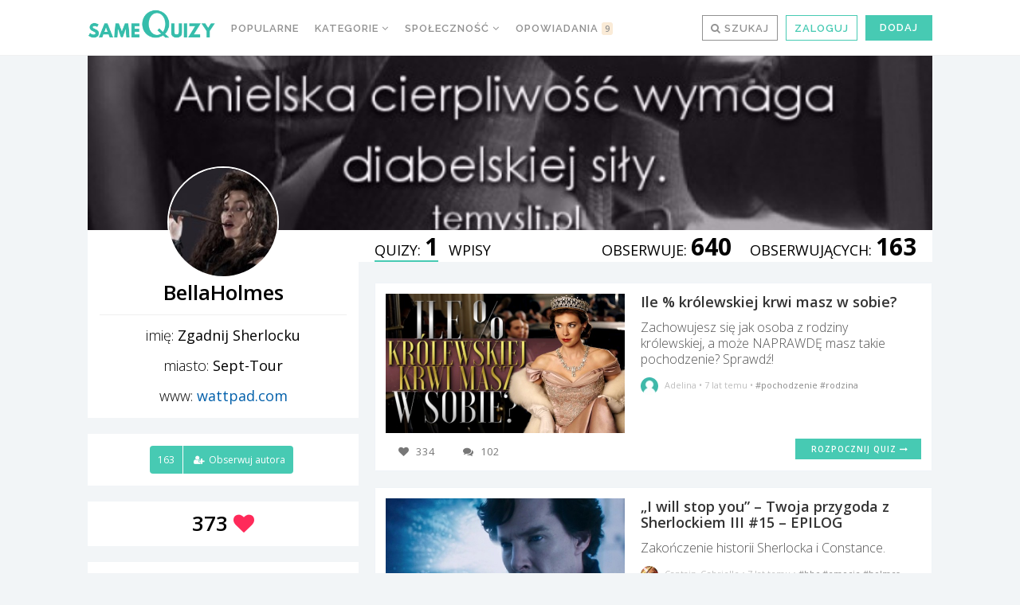

--- FILE ---
content_type: text/html; charset=UTF-8
request_url: https://samequizy.pl/author/bellaholmes/ulubione/
body_size: 24511
content:
<!doctype html><html lang="pl-PL"><head><meta http-equiv="Content-Type" content="text/html; charset=UTF-8" /><meta name="viewport" content="width=device-width,initial-scale=1,maximum-scale=5"><meta name="google-play-app" content="app-id=pl.filing.samequizy"><meta name="apple-itunes-app" content="app-id=1055405036"><meta http-equiv="X-UA-Compatible" content="IE=edge,chrome=1"><meta name="HandheldFriendly" content="true"><meta property="article:author" content="https://www.facebook.com/sameQuizy"><script src="/cdn-cgi/scripts/7d0fa10a/cloudflare-static/rocket-loader.min.js" data-cf-settings="0583f3962c300ea341f3224e-|49"></script><style id="ao_optimized_gfonts" media="print" onload="this.onload=null;this.media='all';">/* cyrillic-ext */
@font-face {
  font-family: 'Open Sans';
  font-style: italic;
  font-weight: 300;
  font-stretch: 100%;
  font-display: swap;
  src: url(/fonts.gstatic.com/s/opensans/v44/memtYaGs126MiZpBA-UFUIcVXSCEkx2cmqvXlWqWtE6FxZCJgvAQ.woff2) format('woff2');
  unicode-range: U+0460-052F, U+1C80-1C8A, U+20B4, U+2DE0-2DFF, U+A640-A69F, U+FE2E-FE2F;
}
/* cyrillic */
@font-face {
  font-family: 'Open Sans';
  font-style: italic;
  font-weight: 300;
  font-stretch: 100%;
  font-display: swap;
  src: url(/fonts.gstatic.com/s/opensans/v44/memtYaGs126MiZpBA-UFUIcVXSCEkx2cmqvXlWqWvU6FxZCJgvAQ.woff2) format('woff2');
  unicode-range: U+0301, U+0400-045F, U+0490-0491, U+04B0-04B1, U+2116;
}
/* greek-ext */
@font-face {
  font-family: 'Open Sans';
  font-style: italic;
  font-weight: 300;
  font-stretch: 100%;
  font-display: swap;
  src: url(/fonts.gstatic.com/s/opensans/v44/memtYaGs126MiZpBA-UFUIcVXSCEkx2cmqvXlWqWtU6FxZCJgvAQ.woff2) format('woff2');
  unicode-range: U+1F00-1FFF;
}
/* greek */
@font-face {
  font-family: 'Open Sans';
  font-style: italic;
  font-weight: 300;
  font-stretch: 100%;
  font-display: swap;
  src: url(/fonts.gstatic.com/s/opensans/v44/memtYaGs126MiZpBA-UFUIcVXSCEkx2cmqvXlWqWuk6FxZCJgvAQ.woff2) format('woff2');
  unicode-range: U+0370-0377, U+037A-037F, U+0384-038A, U+038C, U+038E-03A1, U+03A3-03FF;
}
/* hebrew */
@font-face {
  font-family: 'Open Sans';
  font-style: italic;
  font-weight: 300;
  font-stretch: 100%;
  font-display: swap;
  src: url(/fonts.gstatic.com/s/opensans/v44/memtYaGs126MiZpBA-UFUIcVXSCEkx2cmqvXlWqWu06FxZCJgvAQ.woff2) format('woff2');
  unicode-range: U+0307-0308, U+0590-05FF, U+200C-2010, U+20AA, U+25CC, U+FB1D-FB4F;
}
/* math */
@font-face {
  font-family: 'Open Sans';
  font-style: italic;
  font-weight: 300;
  font-stretch: 100%;
  font-display: swap;
  src: url(/fonts.gstatic.com/s/opensans/v44/memtYaGs126MiZpBA-UFUIcVXSCEkx2cmqvXlWqWxU6FxZCJgvAQ.woff2) format('woff2');
  unicode-range: U+0302-0303, U+0305, U+0307-0308, U+0310, U+0312, U+0315, U+031A, U+0326-0327, U+032C, U+032F-0330, U+0332-0333, U+0338, U+033A, U+0346, U+034D, U+0391-03A1, U+03A3-03A9, U+03B1-03C9, U+03D1, U+03D5-03D6, U+03F0-03F1, U+03F4-03F5, U+2016-2017, U+2034-2038, U+203C, U+2040, U+2043, U+2047, U+2050, U+2057, U+205F, U+2070-2071, U+2074-208E, U+2090-209C, U+20D0-20DC, U+20E1, U+20E5-20EF, U+2100-2112, U+2114-2115, U+2117-2121, U+2123-214F, U+2190, U+2192, U+2194-21AE, U+21B0-21E5, U+21F1-21F2, U+21F4-2211, U+2213-2214, U+2216-22FF, U+2308-230B, U+2310, U+2319, U+231C-2321, U+2336-237A, U+237C, U+2395, U+239B-23B7, U+23D0, U+23DC-23E1, U+2474-2475, U+25AF, U+25B3, U+25B7, U+25BD, U+25C1, U+25CA, U+25CC, U+25FB, U+266D-266F, U+27C0-27FF, U+2900-2AFF, U+2B0E-2B11, U+2B30-2B4C, U+2BFE, U+3030, U+FF5B, U+FF5D, U+1D400-1D7FF, U+1EE00-1EEFF;
}
/* symbols */
@font-face {
  font-family: 'Open Sans';
  font-style: italic;
  font-weight: 300;
  font-stretch: 100%;
  font-display: swap;
  src: url(/fonts.gstatic.com/s/opensans/v44/memtYaGs126MiZpBA-UFUIcVXSCEkx2cmqvXlWqW106FxZCJgvAQ.woff2) format('woff2');
  unicode-range: U+0001-000C, U+000E-001F, U+007F-009F, U+20DD-20E0, U+20E2-20E4, U+2150-218F, U+2190, U+2192, U+2194-2199, U+21AF, U+21E6-21F0, U+21F3, U+2218-2219, U+2299, U+22C4-22C6, U+2300-243F, U+2440-244A, U+2460-24FF, U+25A0-27BF, U+2800-28FF, U+2921-2922, U+2981, U+29BF, U+29EB, U+2B00-2BFF, U+4DC0-4DFF, U+FFF9-FFFB, U+10140-1018E, U+10190-1019C, U+101A0, U+101D0-101FD, U+102E0-102FB, U+10E60-10E7E, U+1D2C0-1D2D3, U+1D2E0-1D37F, U+1F000-1F0FF, U+1F100-1F1AD, U+1F1E6-1F1FF, U+1F30D-1F30F, U+1F315, U+1F31C, U+1F31E, U+1F320-1F32C, U+1F336, U+1F378, U+1F37D, U+1F382, U+1F393-1F39F, U+1F3A7-1F3A8, U+1F3AC-1F3AF, U+1F3C2, U+1F3C4-1F3C6, U+1F3CA-1F3CE, U+1F3D4-1F3E0, U+1F3ED, U+1F3F1-1F3F3, U+1F3F5-1F3F7, U+1F408, U+1F415, U+1F41F, U+1F426, U+1F43F, U+1F441-1F442, U+1F444, U+1F446-1F449, U+1F44C-1F44E, U+1F453, U+1F46A, U+1F47D, U+1F4A3, U+1F4B0, U+1F4B3, U+1F4B9, U+1F4BB, U+1F4BF, U+1F4C8-1F4CB, U+1F4D6, U+1F4DA, U+1F4DF, U+1F4E3-1F4E6, U+1F4EA-1F4ED, U+1F4F7, U+1F4F9-1F4FB, U+1F4FD-1F4FE, U+1F503, U+1F507-1F50B, U+1F50D, U+1F512-1F513, U+1F53E-1F54A, U+1F54F-1F5FA, U+1F610, U+1F650-1F67F, U+1F687, U+1F68D, U+1F691, U+1F694, U+1F698, U+1F6AD, U+1F6B2, U+1F6B9-1F6BA, U+1F6BC, U+1F6C6-1F6CF, U+1F6D3-1F6D7, U+1F6E0-1F6EA, U+1F6F0-1F6F3, U+1F6F7-1F6FC, U+1F700-1F7FF, U+1F800-1F80B, U+1F810-1F847, U+1F850-1F859, U+1F860-1F887, U+1F890-1F8AD, U+1F8B0-1F8BB, U+1F8C0-1F8C1, U+1F900-1F90B, U+1F93B, U+1F946, U+1F984, U+1F996, U+1F9E9, U+1FA00-1FA6F, U+1FA70-1FA7C, U+1FA80-1FA89, U+1FA8F-1FAC6, U+1FACE-1FADC, U+1FADF-1FAE9, U+1FAF0-1FAF8, U+1FB00-1FBFF;
}
/* vietnamese */
@font-face {
  font-family: 'Open Sans';
  font-style: italic;
  font-weight: 300;
  font-stretch: 100%;
  font-display: swap;
  src: url(/fonts.gstatic.com/s/opensans/v44/memtYaGs126MiZpBA-UFUIcVXSCEkx2cmqvXlWqWtk6FxZCJgvAQ.woff2) format('woff2');
  unicode-range: U+0102-0103, U+0110-0111, U+0128-0129, U+0168-0169, U+01A0-01A1, U+01AF-01B0, U+0300-0301, U+0303-0304, U+0308-0309, U+0323, U+0329, U+1EA0-1EF9, U+20AB;
}
/* latin-ext */
@font-face {
  font-family: 'Open Sans';
  font-style: italic;
  font-weight: 300;
  font-stretch: 100%;
  font-display: swap;
  src: url(/fonts.gstatic.com/s/opensans/v44/memtYaGs126MiZpBA-UFUIcVXSCEkx2cmqvXlWqWt06FxZCJgvAQ.woff2) format('woff2');
  unicode-range: U+0100-02BA, U+02BD-02C5, U+02C7-02CC, U+02CE-02D7, U+02DD-02FF, U+0304, U+0308, U+0329, U+1D00-1DBF, U+1E00-1E9F, U+1EF2-1EFF, U+2020, U+20A0-20AB, U+20AD-20C0, U+2113, U+2C60-2C7F, U+A720-A7FF;
}
/* latin */
@font-face {
  font-family: 'Open Sans';
  font-style: italic;
  font-weight: 300;
  font-stretch: 100%;
  font-display: swap;
  src: url(/fonts.gstatic.com/s/opensans/v44/memtYaGs126MiZpBA-UFUIcVXSCEkx2cmqvXlWqWuU6FxZCJgg.woff2) format('woff2');
  unicode-range: U+0000-00FF, U+0131, U+0152-0153, U+02BB-02BC, U+02C6, U+02DA, U+02DC, U+0304, U+0308, U+0329, U+2000-206F, U+20AC, U+2122, U+2191, U+2193, U+2212, U+2215, U+FEFF, U+FFFD;
}
/* cyrillic-ext */
@font-face {
  font-family: 'Open Sans';
  font-style: italic;
  font-weight: 400;
  font-stretch: 100%;
  font-display: swap;
  src: url(/fonts.gstatic.com/s/opensans/v44/memtYaGs126MiZpBA-UFUIcVXSCEkx2cmqvXlWqWtE6FxZCJgvAQ.woff2) format('woff2');
  unicode-range: U+0460-052F, U+1C80-1C8A, U+20B4, U+2DE0-2DFF, U+A640-A69F, U+FE2E-FE2F;
}
/* cyrillic */
@font-face {
  font-family: 'Open Sans';
  font-style: italic;
  font-weight: 400;
  font-stretch: 100%;
  font-display: swap;
  src: url(/fonts.gstatic.com/s/opensans/v44/memtYaGs126MiZpBA-UFUIcVXSCEkx2cmqvXlWqWvU6FxZCJgvAQ.woff2) format('woff2');
  unicode-range: U+0301, U+0400-045F, U+0490-0491, U+04B0-04B1, U+2116;
}
/* greek-ext */
@font-face {
  font-family: 'Open Sans';
  font-style: italic;
  font-weight: 400;
  font-stretch: 100%;
  font-display: swap;
  src: url(/fonts.gstatic.com/s/opensans/v44/memtYaGs126MiZpBA-UFUIcVXSCEkx2cmqvXlWqWtU6FxZCJgvAQ.woff2) format('woff2');
  unicode-range: U+1F00-1FFF;
}
/* greek */
@font-face {
  font-family: 'Open Sans';
  font-style: italic;
  font-weight: 400;
  font-stretch: 100%;
  font-display: swap;
  src: url(/fonts.gstatic.com/s/opensans/v44/memtYaGs126MiZpBA-UFUIcVXSCEkx2cmqvXlWqWuk6FxZCJgvAQ.woff2) format('woff2');
  unicode-range: U+0370-0377, U+037A-037F, U+0384-038A, U+038C, U+038E-03A1, U+03A3-03FF;
}
/* hebrew */
@font-face {
  font-family: 'Open Sans';
  font-style: italic;
  font-weight: 400;
  font-stretch: 100%;
  font-display: swap;
  src: url(/fonts.gstatic.com/s/opensans/v44/memtYaGs126MiZpBA-UFUIcVXSCEkx2cmqvXlWqWu06FxZCJgvAQ.woff2) format('woff2');
  unicode-range: U+0307-0308, U+0590-05FF, U+200C-2010, U+20AA, U+25CC, U+FB1D-FB4F;
}
/* math */
@font-face {
  font-family: 'Open Sans';
  font-style: italic;
  font-weight: 400;
  font-stretch: 100%;
  font-display: swap;
  src: url(/fonts.gstatic.com/s/opensans/v44/memtYaGs126MiZpBA-UFUIcVXSCEkx2cmqvXlWqWxU6FxZCJgvAQ.woff2) format('woff2');
  unicode-range: U+0302-0303, U+0305, U+0307-0308, U+0310, U+0312, U+0315, U+031A, U+0326-0327, U+032C, U+032F-0330, U+0332-0333, U+0338, U+033A, U+0346, U+034D, U+0391-03A1, U+03A3-03A9, U+03B1-03C9, U+03D1, U+03D5-03D6, U+03F0-03F1, U+03F4-03F5, U+2016-2017, U+2034-2038, U+203C, U+2040, U+2043, U+2047, U+2050, U+2057, U+205F, U+2070-2071, U+2074-208E, U+2090-209C, U+20D0-20DC, U+20E1, U+20E5-20EF, U+2100-2112, U+2114-2115, U+2117-2121, U+2123-214F, U+2190, U+2192, U+2194-21AE, U+21B0-21E5, U+21F1-21F2, U+21F4-2211, U+2213-2214, U+2216-22FF, U+2308-230B, U+2310, U+2319, U+231C-2321, U+2336-237A, U+237C, U+2395, U+239B-23B7, U+23D0, U+23DC-23E1, U+2474-2475, U+25AF, U+25B3, U+25B7, U+25BD, U+25C1, U+25CA, U+25CC, U+25FB, U+266D-266F, U+27C0-27FF, U+2900-2AFF, U+2B0E-2B11, U+2B30-2B4C, U+2BFE, U+3030, U+FF5B, U+FF5D, U+1D400-1D7FF, U+1EE00-1EEFF;
}
/* symbols */
@font-face {
  font-family: 'Open Sans';
  font-style: italic;
  font-weight: 400;
  font-stretch: 100%;
  font-display: swap;
  src: url(/fonts.gstatic.com/s/opensans/v44/memtYaGs126MiZpBA-UFUIcVXSCEkx2cmqvXlWqW106FxZCJgvAQ.woff2) format('woff2');
  unicode-range: U+0001-000C, U+000E-001F, U+007F-009F, U+20DD-20E0, U+20E2-20E4, U+2150-218F, U+2190, U+2192, U+2194-2199, U+21AF, U+21E6-21F0, U+21F3, U+2218-2219, U+2299, U+22C4-22C6, U+2300-243F, U+2440-244A, U+2460-24FF, U+25A0-27BF, U+2800-28FF, U+2921-2922, U+2981, U+29BF, U+29EB, U+2B00-2BFF, U+4DC0-4DFF, U+FFF9-FFFB, U+10140-1018E, U+10190-1019C, U+101A0, U+101D0-101FD, U+102E0-102FB, U+10E60-10E7E, U+1D2C0-1D2D3, U+1D2E0-1D37F, U+1F000-1F0FF, U+1F100-1F1AD, U+1F1E6-1F1FF, U+1F30D-1F30F, U+1F315, U+1F31C, U+1F31E, U+1F320-1F32C, U+1F336, U+1F378, U+1F37D, U+1F382, U+1F393-1F39F, U+1F3A7-1F3A8, U+1F3AC-1F3AF, U+1F3C2, U+1F3C4-1F3C6, U+1F3CA-1F3CE, U+1F3D4-1F3E0, U+1F3ED, U+1F3F1-1F3F3, U+1F3F5-1F3F7, U+1F408, U+1F415, U+1F41F, U+1F426, U+1F43F, U+1F441-1F442, U+1F444, U+1F446-1F449, U+1F44C-1F44E, U+1F453, U+1F46A, U+1F47D, U+1F4A3, U+1F4B0, U+1F4B3, U+1F4B9, U+1F4BB, U+1F4BF, U+1F4C8-1F4CB, U+1F4D6, U+1F4DA, U+1F4DF, U+1F4E3-1F4E6, U+1F4EA-1F4ED, U+1F4F7, U+1F4F9-1F4FB, U+1F4FD-1F4FE, U+1F503, U+1F507-1F50B, U+1F50D, U+1F512-1F513, U+1F53E-1F54A, U+1F54F-1F5FA, U+1F610, U+1F650-1F67F, U+1F687, U+1F68D, U+1F691, U+1F694, U+1F698, U+1F6AD, U+1F6B2, U+1F6B9-1F6BA, U+1F6BC, U+1F6C6-1F6CF, U+1F6D3-1F6D7, U+1F6E0-1F6EA, U+1F6F0-1F6F3, U+1F6F7-1F6FC, U+1F700-1F7FF, U+1F800-1F80B, U+1F810-1F847, U+1F850-1F859, U+1F860-1F887, U+1F890-1F8AD, U+1F8B0-1F8BB, U+1F8C0-1F8C1, U+1F900-1F90B, U+1F93B, U+1F946, U+1F984, U+1F996, U+1F9E9, U+1FA00-1FA6F, U+1FA70-1FA7C, U+1FA80-1FA89, U+1FA8F-1FAC6, U+1FACE-1FADC, U+1FADF-1FAE9, U+1FAF0-1FAF8, U+1FB00-1FBFF;
}
/* vietnamese */
@font-face {
  font-family: 'Open Sans';
  font-style: italic;
  font-weight: 400;
  font-stretch: 100%;
  font-display: swap;
  src: url(/fonts.gstatic.com/s/opensans/v44/memtYaGs126MiZpBA-UFUIcVXSCEkx2cmqvXlWqWtk6FxZCJgvAQ.woff2) format('woff2');
  unicode-range: U+0102-0103, U+0110-0111, U+0128-0129, U+0168-0169, U+01A0-01A1, U+01AF-01B0, U+0300-0301, U+0303-0304, U+0308-0309, U+0323, U+0329, U+1EA0-1EF9, U+20AB;
}
/* latin-ext */
@font-face {
  font-family: 'Open Sans';
  font-style: italic;
  font-weight: 400;
  font-stretch: 100%;
  font-display: swap;
  src: url(/fonts.gstatic.com/s/opensans/v44/memtYaGs126MiZpBA-UFUIcVXSCEkx2cmqvXlWqWt06FxZCJgvAQ.woff2) format('woff2');
  unicode-range: U+0100-02BA, U+02BD-02C5, U+02C7-02CC, U+02CE-02D7, U+02DD-02FF, U+0304, U+0308, U+0329, U+1D00-1DBF, U+1E00-1E9F, U+1EF2-1EFF, U+2020, U+20A0-20AB, U+20AD-20C0, U+2113, U+2C60-2C7F, U+A720-A7FF;
}
/* latin */
@font-face {
  font-family: 'Open Sans';
  font-style: italic;
  font-weight: 400;
  font-stretch: 100%;
  font-display: swap;
  src: url(/fonts.gstatic.com/s/opensans/v44/memtYaGs126MiZpBA-UFUIcVXSCEkx2cmqvXlWqWuU6FxZCJgg.woff2) format('woff2');
  unicode-range: U+0000-00FF, U+0131, U+0152-0153, U+02BB-02BC, U+02C6, U+02DA, U+02DC, U+0304, U+0308, U+0329, U+2000-206F, U+20AC, U+2122, U+2191, U+2193, U+2212, U+2215, U+FEFF, U+FFFD;
}
/* cyrillic-ext */
@font-face {
  font-family: 'Open Sans';
  font-style: italic;
  font-weight: 700;
  font-stretch: 100%;
  font-display: swap;
  src: url(/fonts.gstatic.com/s/opensans/v44/memtYaGs126MiZpBA-UFUIcVXSCEkx2cmqvXlWqWtE6FxZCJgvAQ.woff2) format('woff2');
  unicode-range: U+0460-052F, U+1C80-1C8A, U+20B4, U+2DE0-2DFF, U+A640-A69F, U+FE2E-FE2F;
}
/* cyrillic */
@font-face {
  font-family: 'Open Sans';
  font-style: italic;
  font-weight: 700;
  font-stretch: 100%;
  font-display: swap;
  src: url(/fonts.gstatic.com/s/opensans/v44/memtYaGs126MiZpBA-UFUIcVXSCEkx2cmqvXlWqWvU6FxZCJgvAQ.woff2) format('woff2');
  unicode-range: U+0301, U+0400-045F, U+0490-0491, U+04B0-04B1, U+2116;
}
/* greek-ext */
@font-face {
  font-family: 'Open Sans';
  font-style: italic;
  font-weight: 700;
  font-stretch: 100%;
  font-display: swap;
  src: url(/fonts.gstatic.com/s/opensans/v44/memtYaGs126MiZpBA-UFUIcVXSCEkx2cmqvXlWqWtU6FxZCJgvAQ.woff2) format('woff2');
  unicode-range: U+1F00-1FFF;
}
/* greek */
@font-face {
  font-family: 'Open Sans';
  font-style: italic;
  font-weight: 700;
  font-stretch: 100%;
  font-display: swap;
  src: url(/fonts.gstatic.com/s/opensans/v44/memtYaGs126MiZpBA-UFUIcVXSCEkx2cmqvXlWqWuk6FxZCJgvAQ.woff2) format('woff2');
  unicode-range: U+0370-0377, U+037A-037F, U+0384-038A, U+038C, U+038E-03A1, U+03A3-03FF;
}
/* hebrew */
@font-face {
  font-family: 'Open Sans';
  font-style: italic;
  font-weight: 700;
  font-stretch: 100%;
  font-display: swap;
  src: url(/fonts.gstatic.com/s/opensans/v44/memtYaGs126MiZpBA-UFUIcVXSCEkx2cmqvXlWqWu06FxZCJgvAQ.woff2) format('woff2');
  unicode-range: U+0307-0308, U+0590-05FF, U+200C-2010, U+20AA, U+25CC, U+FB1D-FB4F;
}
/* math */
@font-face {
  font-family: 'Open Sans';
  font-style: italic;
  font-weight: 700;
  font-stretch: 100%;
  font-display: swap;
  src: url(/fonts.gstatic.com/s/opensans/v44/memtYaGs126MiZpBA-UFUIcVXSCEkx2cmqvXlWqWxU6FxZCJgvAQ.woff2) format('woff2');
  unicode-range: U+0302-0303, U+0305, U+0307-0308, U+0310, U+0312, U+0315, U+031A, U+0326-0327, U+032C, U+032F-0330, U+0332-0333, U+0338, U+033A, U+0346, U+034D, U+0391-03A1, U+03A3-03A9, U+03B1-03C9, U+03D1, U+03D5-03D6, U+03F0-03F1, U+03F4-03F5, U+2016-2017, U+2034-2038, U+203C, U+2040, U+2043, U+2047, U+2050, U+2057, U+205F, U+2070-2071, U+2074-208E, U+2090-209C, U+20D0-20DC, U+20E1, U+20E5-20EF, U+2100-2112, U+2114-2115, U+2117-2121, U+2123-214F, U+2190, U+2192, U+2194-21AE, U+21B0-21E5, U+21F1-21F2, U+21F4-2211, U+2213-2214, U+2216-22FF, U+2308-230B, U+2310, U+2319, U+231C-2321, U+2336-237A, U+237C, U+2395, U+239B-23B7, U+23D0, U+23DC-23E1, U+2474-2475, U+25AF, U+25B3, U+25B7, U+25BD, U+25C1, U+25CA, U+25CC, U+25FB, U+266D-266F, U+27C0-27FF, U+2900-2AFF, U+2B0E-2B11, U+2B30-2B4C, U+2BFE, U+3030, U+FF5B, U+FF5D, U+1D400-1D7FF, U+1EE00-1EEFF;
}
/* symbols */
@font-face {
  font-family: 'Open Sans';
  font-style: italic;
  font-weight: 700;
  font-stretch: 100%;
  font-display: swap;
  src: url(/fonts.gstatic.com/s/opensans/v44/memtYaGs126MiZpBA-UFUIcVXSCEkx2cmqvXlWqW106FxZCJgvAQ.woff2) format('woff2');
  unicode-range: U+0001-000C, U+000E-001F, U+007F-009F, U+20DD-20E0, U+20E2-20E4, U+2150-218F, U+2190, U+2192, U+2194-2199, U+21AF, U+21E6-21F0, U+21F3, U+2218-2219, U+2299, U+22C4-22C6, U+2300-243F, U+2440-244A, U+2460-24FF, U+25A0-27BF, U+2800-28FF, U+2921-2922, U+2981, U+29BF, U+29EB, U+2B00-2BFF, U+4DC0-4DFF, U+FFF9-FFFB, U+10140-1018E, U+10190-1019C, U+101A0, U+101D0-101FD, U+102E0-102FB, U+10E60-10E7E, U+1D2C0-1D2D3, U+1D2E0-1D37F, U+1F000-1F0FF, U+1F100-1F1AD, U+1F1E6-1F1FF, U+1F30D-1F30F, U+1F315, U+1F31C, U+1F31E, U+1F320-1F32C, U+1F336, U+1F378, U+1F37D, U+1F382, U+1F393-1F39F, U+1F3A7-1F3A8, U+1F3AC-1F3AF, U+1F3C2, U+1F3C4-1F3C6, U+1F3CA-1F3CE, U+1F3D4-1F3E0, U+1F3ED, U+1F3F1-1F3F3, U+1F3F5-1F3F7, U+1F408, U+1F415, U+1F41F, U+1F426, U+1F43F, U+1F441-1F442, U+1F444, U+1F446-1F449, U+1F44C-1F44E, U+1F453, U+1F46A, U+1F47D, U+1F4A3, U+1F4B0, U+1F4B3, U+1F4B9, U+1F4BB, U+1F4BF, U+1F4C8-1F4CB, U+1F4D6, U+1F4DA, U+1F4DF, U+1F4E3-1F4E6, U+1F4EA-1F4ED, U+1F4F7, U+1F4F9-1F4FB, U+1F4FD-1F4FE, U+1F503, U+1F507-1F50B, U+1F50D, U+1F512-1F513, U+1F53E-1F54A, U+1F54F-1F5FA, U+1F610, U+1F650-1F67F, U+1F687, U+1F68D, U+1F691, U+1F694, U+1F698, U+1F6AD, U+1F6B2, U+1F6B9-1F6BA, U+1F6BC, U+1F6C6-1F6CF, U+1F6D3-1F6D7, U+1F6E0-1F6EA, U+1F6F0-1F6F3, U+1F6F7-1F6FC, U+1F700-1F7FF, U+1F800-1F80B, U+1F810-1F847, U+1F850-1F859, U+1F860-1F887, U+1F890-1F8AD, U+1F8B0-1F8BB, U+1F8C0-1F8C1, U+1F900-1F90B, U+1F93B, U+1F946, U+1F984, U+1F996, U+1F9E9, U+1FA00-1FA6F, U+1FA70-1FA7C, U+1FA80-1FA89, U+1FA8F-1FAC6, U+1FACE-1FADC, U+1FADF-1FAE9, U+1FAF0-1FAF8, U+1FB00-1FBFF;
}
/* vietnamese */
@font-face {
  font-family: 'Open Sans';
  font-style: italic;
  font-weight: 700;
  font-stretch: 100%;
  font-display: swap;
  src: url(/fonts.gstatic.com/s/opensans/v44/memtYaGs126MiZpBA-UFUIcVXSCEkx2cmqvXlWqWtk6FxZCJgvAQ.woff2) format('woff2');
  unicode-range: U+0102-0103, U+0110-0111, U+0128-0129, U+0168-0169, U+01A0-01A1, U+01AF-01B0, U+0300-0301, U+0303-0304, U+0308-0309, U+0323, U+0329, U+1EA0-1EF9, U+20AB;
}
/* latin-ext */
@font-face {
  font-family: 'Open Sans';
  font-style: italic;
  font-weight: 700;
  font-stretch: 100%;
  font-display: swap;
  src: url(/fonts.gstatic.com/s/opensans/v44/memtYaGs126MiZpBA-UFUIcVXSCEkx2cmqvXlWqWt06FxZCJgvAQ.woff2) format('woff2');
  unicode-range: U+0100-02BA, U+02BD-02C5, U+02C7-02CC, U+02CE-02D7, U+02DD-02FF, U+0304, U+0308, U+0329, U+1D00-1DBF, U+1E00-1E9F, U+1EF2-1EFF, U+2020, U+20A0-20AB, U+20AD-20C0, U+2113, U+2C60-2C7F, U+A720-A7FF;
}
/* latin */
@font-face {
  font-family: 'Open Sans';
  font-style: italic;
  font-weight: 700;
  font-stretch: 100%;
  font-display: swap;
  src: url(/fonts.gstatic.com/s/opensans/v44/memtYaGs126MiZpBA-UFUIcVXSCEkx2cmqvXlWqWuU6FxZCJgg.woff2) format('woff2');
  unicode-range: U+0000-00FF, U+0131, U+0152-0153, U+02BB-02BC, U+02C6, U+02DA, U+02DC, U+0304, U+0308, U+0329, U+2000-206F, U+20AC, U+2122, U+2191, U+2193, U+2212, U+2215, U+FEFF, U+FFFD;
}
/* cyrillic-ext */
@font-face {
  font-family: 'Open Sans';
  font-style: normal;
  font-weight: 300;
  font-stretch: 100%;
  font-display: swap;
  src: url(/fonts.gstatic.com/s/opensans/v44/memvYaGs126MiZpBA-UvWbX2vVnXBbObj2OVTSKmu0SC55K5gw.woff2) format('woff2');
  unicode-range: U+0460-052F, U+1C80-1C8A, U+20B4, U+2DE0-2DFF, U+A640-A69F, U+FE2E-FE2F;
}
/* cyrillic */
@font-face {
  font-family: 'Open Sans';
  font-style: normal;
  font-weight: 300;
  font-stretch: 100%;
  font-display: swap;
  src: url(/fonts.gstatic.com/s/opensans/v44/memvYaGs126MiZpBA-UvWbX2vVnXBbObj2OVTSumu0SC55K5gw.woff2) format('woff2');
  unicode-range: U+0301, U+0400-045F, U+0490-0491, U+04B0-04B1, U+2116;
}
/* greek-ext */
@font-face {
  font-family: 'Open Sans';
  font-style: normal;
  font-weight: 300;
  font-stretch: 100%;
  font-display: swap;
  src: url(/fonts.gstatic.com/s/opensans/v44/memvYaGs126MiZpBA-UvWbX2vVnXBbObj2OVTSOmu0SC55K5gw.woff2) format('woff2');
  unicode-range: U+1F00-1FFF;
}
/* greek */
@font-face {
  font-family: 'Open Sans';
  font-style: normal;
  font-weight: 300;
  font-stretch: 100%;
  font-display: swap;
  src: url(/fonts.gstatic.com/s/opensans/v44/memvYaGs126MiZpBA-UvWbX2vVnXBbObj2OVTSymu0SC55K5gw.woff2) format('woff2');
  unicode-range: U+0370-0377, U+037A-037F, U+0384-038A, U+038C, U+038E-03A1, U+03A3-03FF;
}
/* hebrew */
@font-face {
  font-family: 'Open Sans';
  font-style: normal;
  font-weight: 300;
  font-stretch: 100%;
  font-display: swap;
  src: url(/fonts.gstatic.com/s/opensans/v44/memvYaGs126MiZpBA-UvWbX2vVnXBbObj2OVTS2mu0SC55K5gw.woff2) format('woff2');
  unicode-range: U+0307-0308, U+0590-05FF, U+200C-2010, U+20AA, U+25CC, U+FB1D-FB4F;
}
/* math */
@font-face {
  font-family: 'Open Sans';
  font-style: normal;
  font-weight: 300;
  font-stretch: 100%;
  font-display: swap;
  src: url(/fonts.gstatic.com/s/opensans/v44/memvYaGs126MiZpBA-UvWbX2vVnXBbObj2OVTVOmu0SC55K5gw.woff2) format('woff2');
  unicode-range: U+0302-0303, U+0305, U+0307-0308, U+0310, U+0312, U+0315, U+031A, U+0326-0327, U+032C, U+032F-0330, U+0332-0333, U+0338, U+033A, U+0346, U+034D, U+0391-03A1, U+03A3-03A9, U+03B1-03C9, U+03D1, U+03D5-03D6, U+03F0-03F1, U+03F4-03F5, U+2016-2017, U+2034-2038, U+203C, U+2040, U+2043, U+2047, U+2050, U+2057, U+205F, U+2070-2071, U+2074-208E, U+2090-209C, U+20D0-20DC, U+20E1, U+20E5-20EF, U+2100-2112, U+2114-2115, U+2117-2121, U+2123-214F, U+2190, U+2192, U+2194-21AE, U+21B0-21E5, U+21F1-21F2, U+21F4-2211, U+2213-2214, U+2216-22FF, U+2308-230B, U+2310, U+2319, U+231C-2321, U+2336-237A, U+237C, U+2395, U+239B-23B7, U+23D0, U+23DC-23E1, U+2474-2475, U+25AF, U+25B3, U+25B7, U+25BD, U+25C1, U+25CA, U+25CC, U+25FB, U+266D-266F, U+27C0-27FF, U+2900-2AFF, U+2B0E-2B11, U+2B30-2B4C, U+2BFE, U+3030, U+FF5B, U+FF5D, U+1D400-1D7FF, U+1EE00-1EEFF;
}
/* symbols */
@font-face {
  font-family: 'Open Sans';
  font-style: normal;
  font-weight: 300;
  font-stretch: 100%;
  font-display: swap;
  src: url(/fonts.gstatic.com/s/opensans/v44/memvYaGs126MiZpBA-UvWbX2vVnXBbObj2OVTUGmu0SC55K5gw.woff2) format('woff2');
  unicode-range: U+0001-000C, U+000E-001F, U+007F-009F, U+20DD-20E0, U+20E2-20E4, U+2150-218F, U+2190, U+2192, U+2194-2199, U+21AF, U+21E6-21F0, U+21F3, U+2218-2219, U+2299, U+22C4-22C6, U+2300-243F, U+2440-244A, U+2460-24FF, U+25A0-27BF, U+2800-28FF, U+2921-2922, U+2981, U+29BF, U+29EB, U+2B00-2BFF, U+4DC0-4DFF, U+FFF9-FFFB, U+10140-1018E, U+10190-1019C, U+101A0, U+101D0-101FD, U+102E0-102FB, U+10E60-10E7E, U+1D2C0-1D2D3, U+1D2E0-1D37F, U+1F000-1F0FF, U+1F100-1F1AD, U+1F1E6-1F1FF, U+1F30D-1F30F, U+1F315, U+1F31C, U+1F31E, U+1F320-1F32C, U+1F336, U+1F378, U+1F37D, U+1F382, U+1F393-1F39F, U+1F3A7-1F3A8, U+1F3AC-1F3AF, U+1F3C2, U+1F3C4-1F3C6, U+1F3CA-1F3CE, U+1F3D4-1F3E0, U+1F3ED, U+1F3F1-1F3F3, U+1F3F5-1F3F7, U+1F408, U+1F415, U+1F41F, U+1F426, U+1F43F, U+1F441-1F442, U+1F444, U+1F446-1F449, U+1F44C-1F44E, U+1F453, U+1F46A, U+1F47D, U+1F4A3, U+1F4B0, U+1F4B3, U+1F4B9, U+1F4BB, U+1F4BF, U+1F4C8-1F4CB, U+1F4D6, U+1F4DA, U+1F4DF, U+1F4E3-1F4E6, U+1F4EA-1F4ED, U+1F4F7, U+1F4F9-1F4FB, U+1F4FD-1F4FE, U+1F503, U+1F507-1F50B, U+1F50D, U+1F512-1F513, U+1F53E-1F54A, U+1F54F-1F5FA, U+1F610, U+1F650-1F67F, U+1F687, U+1F68D, U+1F691, U+1F694, U+1F698, U+1F6AD, U+1F6B2, U+1F6B9-1F6BA, U+1F6BC, U+1F6C6-1F6CF, U+1F6D3-1F6D7, U+1F6E0-1F6EA, U+1F6F0-1F6F3, U+1F6F7-1F6FC, U+1F700-1F7FF, U+1F800-1F80B, U+1F810-1F847, U+1F850-1F859, U+1F860-1F887, U+1F890-1F8AD, U+1F8B0-1F8BB, U+1F8C0-1F8C1, U+1F900-1F90B, U+1F93B, U+1F946, U+1F984, U+1F996, U+1F9E9, U+1FA00-1FA6F, U+1FA70-1FA7C, U+1FA80-1FA89, U+1FA8F-1FAC6, U+1FACE-1FADC, U+1FADF-1FAE9, U+1FAF0-1FAF8, U+1FB00-1FBFF;
}
/* vietnamese */
@font-face {
  font-family: 'Open Sans';
  font-style: normal;
  font-weight: 300;
  font-stretch: 100%;
  font-display: swap;
  src: url(/fonts.gstatic.com/s/opensans/v44/memvYaGs126MiZpBA-UvWbX2vVnXBbObj2OVTSCmu0SC55K5gw.woff2) format('woff2');
  unicode-range: U+0102-0103, U+0110-0111, U+0128-0129, U+0168-0169, U+01A0-01A1, U+01AF-01B0, U+0300-0301, U+0303-0304, U+0308-0309, U+0323, U+0329, U+1EA0-1EF9, U+20AB;
}
/* latin-ext */
@font-face {
  font-family: 'Open Sans';
  font-style: normal;
  font-weight: 300;
  font-stretch: 100%;
  font-display: swap;
  src: url(/fonts.gstatic.com/s/opensans/v44/memvYaGs126MiZpBA-UvWbX2vVnXBbObj2OVTSGmu0SC55K5gw.woff2) format('woff2');
  unicode-range: U+0100-02BA, U+02BD-02C5, U+02C7-02CC, U+02CE-02D7, U+02DD-02FF, U+0304, U+0308, U+0329, U+1D00-1DBF, U+1E00-1E9F, U+1EF2-1EFF, U+2020, U+20A0-20AB, U+20AD-20C0, U+2113, U+2C60-2C7F, U+A720-A7FF;
}
/* latin */
@font-face {
  font-family: 'Open Sans';
  font-style: normal;
  font-weight: 300;
  font-stretch: 100%;
  font-display: swap;
  src: url(/fonts.gstatic.com/s/opensans/v44/memvYaGs126MiZpBA-UvWbX2vVnXBbObj2OVTS-mu0SC55I.woff2) format('woff2');
  unicode-range: U+0000-00FF, U+0131, U+0152-0153, U+02BB-02BC, U+02C6, U+02DA, U+02DC, U+0304, U+0308, U+0329, U+2000-206F, U+20AC, U+2122, U+2191, U+2193, U+2212, U+2215, U+FEFF, U+FFFD;
}
/* cyrillic-ext */
@font-face {
  font-family: 'Open Sans';
  font-style: normal;
  font-weight: 400;
  font-stretch: 100%;
  font-display: swap;
  src: url(/fonts.gstatic.com/s/opensans/v44/memvYaGs126MiZpBA-UvWbX2vVnXBbObj2OVTSKmu0SC55K5gw.woff2) format('woff2');
  unicode-range: U+0460-052F, U+1C80-1C8A, U+20B4, U+2DE0-2DFF, U+A640-A69F, U+FE2E-FE2F;
}
/* cyrillic */
@font-face {
  font-family: 'Open Sans';
  font-style: normal;
  font-weight: 400;
  font-stretch: 100%;
  font-display: swap;
  src: url(/fonts.gstatic.com/s/opensans/v44/memvYaGs126MiZpBA-UvWbX2vVnXBbObj2OVTSumu0SC55K5gw.woff2) format('woff2');
  unicode-range: U+0301, U+0400-045F, U+0490-0491, U+04B0-04B1, U+2116;
}
/* greek-ext */
@font-face {
  font-family: 'Open Sans';
  font-style: normal;
  font-weight: 400;
  font-stretch: 100%;
  font-display: swap;
  src: url(/fonts.gstatic.com/s/opensans/v44/memvYaGs126MiZpBA-UvWbX2vVnXBbObj2OVTSOmu0SC55K5gw.woff2) format('woff2');
  unicode-range: U+1F00-1FFF;
}
/* greek */
@font-face {
  font-family: 'Open Sans';
  font-style: normal;
  font-weight: 400;
  font-stretch: 100%;
  font-display: swap;
  src: url(/fonts.gstatic.com/s/opensans/v44/memvYaGs126MiZpBA-UvWbX2vVnXBbObj2OVTSymu0SC55K5gw.woff2) format('woff2');
  unicode-range: U+0370-0377, U+037A-037F, U+0384-038A, U+038C, U+038E-03A1, U+03A3-03FF;
}
/* hebrew */
@font-face {
  font-family: 'Open Sans';
  font-style: normal;
  font-weight: 400;
  font-stretch: 100%;
  font-display: swap;
  src: url(/fonts.gstatic.com/s/opensans/v44/memvYaGs126MiZpBA-UvWbX2vVnXBbObj2OVTS2mu0SC55K5gw.woff2) format('woff2');
  unicode-range: U+0307-0308, U+0590-05FF, U+200C-2010, U+20AA, U+25CC, U+FB1D-FB4F;
}
/* math */
@font-face {
  font-family: 'Open Sans';
  font-style: normal;
  font-weight: 400;
  font-stretch: 100%;
  font-display: swap;
  src: url(/fonts.gstatic.com/s/opensans/v44/memvYaGs126MiZpBA-UvWbX2vVnXBbObj2OVTVOmu0SC55K5gw.woff2) format('woff2');
  unicode-range: U+0302-0303, U+0305, U+0307-0308, U+0310, U+0312, U+0315, U+031A, U+0326-0327, U+032C, U+032F-0330, U+0332-0333, U+0338, U+033A, U+0346, U+034D, U+0391-03A1, U+03A3-03A9, U+03B1-03C9, U+03D1, U+03D5-03D6, U+03F0-03F1, U+03F4-03F5, U+2016-2017, U+2034-2038, U+203C, U+2040, U+2043, U+2047, U+2050, U+2057, U+205F, U+2070-2071, U+2074-208E, U+2090-209C, U+20D0-20DC, U+20E1, U+20E5-20EF, U+2100-2112, U+2114-2115, U+2117-2121, U+2123-214F, U+2190, U+2192, U+2194-21AE, U+21B0-21E5, U+21F1-21F2, U+21F4-2211, U+2213-2214, U+2216-22FF, U+2308-230B, U+2310, U+2319, U+231C-2321, U+2336-237A, U+237C, U+2395, U+239B-23B7, U+23D0, U+23DC-23E1, U+2474-2475, U+25AF, U+25B3, U+25B7, U+25BD, U+25C1, U+25CA, U+25CC, U+25FB, U+266D-266F, U+27C0-27FF, U+2900-2AFF, U+2B0E-2B11, U+2B30-2B4C, U+2BFE, U+3030, U+FF5B, U+FF5D, U+1D400-1D7FF, U+1EE00-1EEFF;
}
/* symbols */
@font-face {
  font-family: 'Open Sans';
  font-style: normal;
  font-weight: 400;
  font-stretch: 100%;
  font-display: swap;
  src: url(/fonts.gstatic.com/s/opensans/v44/memvYaGs126MiZpBA-UvWbX2vVnXBbObj2OVTUGmu0SC55K5gw.woff2) format('woff2');
  unicode-range: U+0001-000C, U+000E-001F, U+007F-009F, U+20DD-20E0, U+20E2-20E4, U+2150-218F, U+2190, U+2192, U+2194-2199, U+21AF, U+21E6-21F0, U+21F3, U+2218-2219, U+2299, U+22C4-22C6, U+2300-243F, U+2440-244A, U+2460-24FF, U+25A0-27BF, U+2800-28FF, U+2921-2922, U+2981, U+29BF, U+29EB, U+2B00-2BFF, U+4DC0-4DFF, U+FFF9-FFFB, U+10140-1018E, U+10190-1019C, U+101A0, U+101D0-101FD, U+102E0-102FB, U+10E60-10E7E, U+1D2C0-1D2D3, U+1D2E0-1D37F, U+1F000-1F0FF, U+1F100-1F1AD, U+1F1E6-1F1FF, U+1F30D-1F30F, U+1F315, U+1F31C, U+1F31E, U+1F320-1F32C, U+1F336, U+1F378, U+1F37D, U+1F382, U+1F393-1F39F, U+1F3A7-1F3A8, U+1F3AC-1F3AF, U+1F3C2, U+1F3C4-1F3C6, U+1F3CA-1F3CE, U+1F3D4-1F3E0, U+1F3ED, U+1F3F1-1F3F3, U+1F3F5-1F3F7, U+1F408, U+1F415, U+1F41F, U+1F426, U+1F43F, U+1F441-1F442, U+1F444, U+1F446-1F449, U+1F44C-1F44E, U+1F453, U+1F46A, U+1F47D, U+1F4A3, U+1F4B0, U+1F4B3, U+1F4B9, U+1F4BB, U+1F4BF, U+1F4C8-1F4CB, U+1F4D6, U+1F4DA, U+1F4DF, U+1F4E3-1F4E6, U+1F4EA-1F4ED, U+1F4F7, U+1F4F9-1F4FB, U+1F4FD-1F4FE, U+1F503, U+1F507-1F50B, U+1F50D, U+1F512-1F513, U+1F53E-1F54A, U+1F54F-1F5FA, U+1F610, U+1F650-1F67F, U+1F687, U+1F68D, U+1F691, U+1F694, U+1F698, U+1F6AD, U+1F6B2, U+1F6B9-1F6BA, U+1F6BC, U+1F6C6-1F6CF, U+1F6D3-1F6D7, U+1F6E0-1F6EA, U+1F6F0-1F6F3, U+1F6F7-1F6FC, U+1F700-1F7FF, U+1F800-1F80B, U+1F810-1F847, U+1F850-1F859, U+1F860-1F887, U+1F890-1F8AD, U+1F8B0-1F8BB, U+1F8C0-1F8C1, U+1F900-1F90B, U+1F93B, U+1F946, U+1F984, U+1F996, U+1F9E9, U+1FA00-1FA6F, U+1FA70-1FA7C, U+1FA80-1FA89, U+1FA8F-1FAC6, U+1FACE-1FADC, U+1FADF-1FAE9, U+1FAF0-1FAF8, U+1FB00-1FBFF;
}
/* vietnamese */
@font-face {
  font-family: 'Open Sans';
  font-style: normal;
  font-weight: 400;
  font-stretch: 100%;
  font-display: swap;
  src: url(/fonts.gstatic.com/s/opensans/v44/memvYaGs126MiZpBA-UvWbX2vVnXBbObj2OVTSCmu0SC55K5gw.woff2) format('woff2');
  unicode-range: U+0102-0103, U+0110-0111, U+0128-0129, U+0168-0169, U+01A0-01A1, U+01AF-01B0, U+0300-0301, U+0303-0304, U+0308-0309, U+0323, U+0329, U+1EA0-1EF9, U+20AB;
}
/* latin-ext */
@font-face {
  font-family: 'Open Sans';
  font-style: normal;
  font-weight: 400;
  font-stretch: 100%;
  font-display: swap;
  src: url(/fonts.gstatic.com/s/opensans/v44/memvYaGs126MiZpBA-UvWbX2vVnXBbObj2OVTSGmu0SC55K5gw.woff2) format('woff2');
  unicode-range: U+0100-02BA, U+02BD-02C5, U+02C7-02CC, U+02CE-02D7, U+02DD-02FF, U+0304, U+0308, U+0329, U+1D00-1DBF, U+1E00-1E9F, U+1EF2-1EFF, U+2020, U+20A0-20AB, U+20AD-20C0, U+2113, U+2C60-2C7F, U+A720-A7FF;
}
/* latin */
@font-face {
  font-family: 'Open Sans';
  font-style: normal;
  font-weight: 400;
  font-stretch: 100%;
  font-display: swap;
  src: url(/fonts.gstatic.com/s/opensans/v44/memvYaGs126MiZpBA-UvWbX2vVnXBbObj2OVTS-mu0SC55I.woff2) format('woff2');
  unicode-range: U+0000-00FF, U+0131, U+0152-0153, U+02BB-02BC, U+02C6, U+02DA, U+02DC, U+0304, U+0308, U+0329, U+2000-206F, U+20AC, U+2122, U+2191, U+2193, U+2212, U+2215, U+FEFF, U+FFFD;
}
/* cyrillic-ext */
@font-face {
  font-family: 'Open Sans';
  font-style: normal;
  font-weight: 600;
  font-stretch: 100%;
  font-display: swap;
  src: url(/fonts.gstatic.com/s/opensans/v44/memvYaGs126MiZpBA-UvWbX2vVnXBbObj2OVTSKmu0SC55K5gw.woff2) format('woff2');
  unicode-range: U+0460-052F, U+1C80-1C8A, U+20B4, U+2DE0-2DFF, U+A640-A69F, U+FE2E-FE2F;
}
/* cyrillic */
@font-face {
  font-family: 'Open Sans';
  font-style: normal;
  font-weight: 600;
  font-stretch: 100%;
  font-display: swap;
  src: url(/fonts.gstatic.com/s/opensans/v44/memvYaGs126MiZpBA-UvWbX2vVnXBbObj2OVTSumu0SC55K5gw.woff2) format('woff2');
  unicode-range: U+0301, U+0400-045F, U+0490-0491, U+04B0-04B1, U+2116;
}
/* greek-ext */
@font-face {
  font-family: 'Open Sans';
  font-style: normal;
  font-weight: 600;
  font-stretch: 100%;
  font-display: swap;
  src: url(/fonts.gstatic.com/s/opensans/v44/memvYaGs126MiZpBA-UvWbX2vVnXBbObj2OVTSOmu0SC55K5gw.woff2) format('woff2');
  unicode-range: U+1F00-1FFF;
}
/* greek */
@font-face {
  font-family: 'Open Sans';
  font-style: normal;
  font-weight: 600;
  font-stretch: 100%;
  font-display: swap;
  src: url(/fonts.gstatic.com/s/opensans/v44/memvYaGs126MiZpBA-UvWbX2vVnXBbObj2OVTSymu0SC55K5gw.woff2) format('woff2');
  unicode-range: U+0370-0377, U+037A-037F, U+0384-038A, U+038C, U+038E-03A1, U+03A3-03FF;
}
/* hebrew */
@font-face {
  font-family: 'Open Sans';
  font-style: normal;
  font-weight: 600;
  font-stretch: 100%;
  font-display: swap;
  src: url(/fonts.gstatic.com/s/opensans/v44/memvYaGs126MiZpBA-UvWbX2vVnXBbObj2OVTS2mu0SC55K5gw.woff2) format('woff2');
  unicode-range: U+0307-0308, U+0590-05FF, U+200C-2010, U+20AA, U+25CC, U+FB1D-FB4F;
}
/* math */
@font-face {
  font-family: 'Open Sans';
  font-style: normal;
  font-weight: 600;
  font-stretch: 100%;
  font-display: swap;
  src: url(/fonts.gstatic.com/s/opensans/v44/memvYaGs126MiZpBA-UvWbX2vVnXBbObj2OVTVOmu0SC55K5gw.woff2) format('woff2');
  unicode-range: U+0302-0303, U+0305, U+0307-0308, U+0310, U+0312, U+0315, U+031A, U+0326-0327, U+032C, U+032F-0330, U+0332-0333, U+0338, U+033A, U+0346, U+034D, U+0391-03A1, U+03A3-03A9, U+03B1-03C9, U+03D1, U+03D5-03D6, U+03F0-03F1, U+03F4-03F5, U+2016-2017, U+2034-2038, U+203C, U+2040, U+2043, U+2047, U+2050, U+2057, U+205F, U+2070-2071, U+2074-208E, U+2090-209C, U+20D0-20DC, U+20E1, U+20E5-20EF, U+2100-2112, U+2114-2115, U+2117-2121, U+2123-214F, U+2190, U+2192, U+2194-21AE, U+21B0-21E5, U+21F1-21F2, U+21F4-2211, U+2213-2214, U+2216-22FF, U+2308-230B, U+2310, U+2319, U+231C-2321, U+2336-237A, U+237C, U+2395, U+239B-23B7, U+23D0, U+23DC-23E1, U+2474-2475, U+25AF, U+25B3, U+25B7, U+25BD, U+25C1, U+25CA, U+25CC, U+25FB, U+266D-266F, U+27C0-27FF, U+2900-2AFF, U+2B0E-2B11, U+2B30-2B4C, U+2BFE, U+3030, U+FF5B, U+FF5D, U+1D400-1D7FF, U+1EE00-1EEFF;
}
/* symbols */
@font-face {
  font-family: 'Open Sans';
  font-style: normal;
  font-weight: 600;
  font-stretch: 100%;
  font-display: swap;
  src: url(/fonts.gstatic.com/s/opensans/v44/memvYaGs126MiZpBA-UvWbX2vVnXBbObj2OVTUGmu0SC55K5gw.woff2) format('woff2');
  unicode-range: U+0001-000C, U+000E-001F, U+007F-009F, U+20DD-20E0, U+20E2-20E4, U+2150-218F, U+2190, U+2192, U+2194-2199, U+21AF, U+21E6-21F0, U+21F3, U+2218-2219, U+2299, U+22C4-22C6, U+2300-243F, U+2440-244A, U+2460-24FF, U+25A0-27BF, U+2800-28FF, U+2921-2922, U+2981, U+29BF, U+29EB, U+2B00-2BFF, U+4DC0-4DFF, U+FFF9-FFFB, U+10140-1018E, U+10190-1019C, U+101A0, U+101D0-101FD, U+102E0-102FB, U+10E60-10E7E, U+1D2C0-1D2D3, U+1D2E0-1D37F, U+1F000-1F0FF, U+1F100-1F1AD, U+1F1E6-1F1FF, U+1F30D-1F30F, U+1F315, U+1F31C, U+1F31E, U+1F320-1F32C, U+1F336, U+1F378, U+1F37D, U+1F382, U+1F393-1F39F, U+1F3A7-1F3A8, U+1F3AC-1F3AF, U+1F3C2, U+1F3C4-1F3C6, U+1F3CA-1F3CE, U+1F3D4-1F3E0, U+1F3ED, U+1F3F1-1F3F3, U+1F3F5-1F3F7, U+1F408, U+1F415, U+1F41F, U+1F426, U+1F43F, U+1F441-1F442, U+1F444, U+1F446-1F449, U+1F44C-1F44E, U+1F453, U+1F46A, U+1F47D, U+1F4A3, U+1F4B0, U+1F4B3, U+1F4B9, U+1F4BB, U+1F4BF, U+1F4C8-1F4CB, U+1F4D6, U+1F4DA, U+1F4DF, U+1F4E3-1F4E6, U+1F4EA-1F4ED, U+1F4F7, U+1F4F9-1F4FB, U+1F4FD-1F4FE, U+1F503, U+1F507-1F50B, U+1F50D, U+1F512-1F513, U+1F53E-1F54A, U+1F54F-1F5FA, U+1F610, U+1F650-1F67F, U+1F687, U+1F68D, U+1F691, U+1F694, U+1F698, U+1F6AD, U+1F6B2, U+1F6B9-1F6BA, U+1F6BC, U+1F6C6-1F6CF, U+1F6D3-1F6D7, U+1F6E0-1F6EA, U+1F6F0-1F6F3, U+1F6F7-1F6FC, U+1F700-1F7FF, U+1F800-1F80B, U+1F810-1F847, U+1F850-1F859, U+1F860-1F887, U+1F890-1F8AD, U+1F8B0-1F8BB, U+1F8C0-1F8C1, U+1F900-1F90B, U+1F93B, U+1F946, U+1F984, U+1F996, U+1F9E9, U+1FA00-1FA6F, U+1FA70-1FA7C, U+1FA80-1FA89, U+1FA8F-1FAC6, U+1FACE-1FADC, U+1FADF-1FAE9, U+1FAF0-1FAF8, U+1FB00-1FBFF;
}
/* vietnamese */
@font-face {
  font-family: 'Open Sans';
  font-style: normal;
  font-weight: 600;
  font-stretch: 100%;
  font-display: swap;
  src: url(/fonts.gstatic.com/s/opensans/v44/memvYaGs126MiZpBA-UvWbX2vVnXBbObj2OVTSCmu0SC55K5gw.woff2) format('woff2');
  unicode-range: U+0102-0103, U+0110-0111, U+0128-0129, U+0168-0169, U+01A0-01A1, U+01AF-01B0, U+0300-0301, U+0303-0304, U+0308-0309, U+0323, U+0329, U+1EA0-1EF9, U+20AB;
}
/* latin-ext */
@font-face {
  font-family: 'Open Sans';
  font-style: normal;
  font-weight: 600;
  font-stretch: 100%;
  font-display: swap;
  src: url(/fonts.gstatic.com/s/opensans/v44/memvYaGs126MiZpBA-UvWbX2vVnXBbObj2OVTSGmu0SC55K5gw.woff2) format('woff2');
  unicode-range: U+0100-02BA, U+02BD-02C5, U+02C7-02CC, U+02CE-02D7, U+02DD-02FF, U+0304, U+0308, U+0329, U+1D00-1DBF, U+1E00-1E9F, U+1EF2-1EFF, U+2020, U+20A0-20AB, U+20AD-20C0, U+2113, U+2C60-2C7F, U+A720-A7FF;
}
/* latin */
@font-face {
  font-family: 'Open Sans';
  font-style: normal;
  font-weight: 600;
  font-stretch: 100%;
  font-display: swap;
  src: url(/fonts.gstatic.com/s/opensans/v44/memvYaGs126MiZpBA-UvWbX2vVnXBbObj2OVTS-mu0SC55I.woff2) format('woff2');
  unicode-range: U+0000-00FF, U+0131, U+0152-0153, U+02BB-02BC, U+02C6, U+02DA, U+02DC, U+0304, U+0308, U+0329, U+2000-206F, U+20AC, U+2122, U+2191, U+2193, U+2212, U+2215, U+FEFF, U+FFFD;
}
/* cyrillic-ext */
@font-face {
  font-family: 'Open Sans';
  font-style: normal;
  font-weight: 700;
  font-stretch: 100%;
  font-display: swap;
  src: url(/fonts.gstatic.com/s/opensans/v44/memvYaGs126MiZpBA-UvWbX2vVnXBbObj2OVTSKmu0SC55K5gw.woff2) format('woff2');
  unicode-range: U+0460-052F, U+1C80-1C8A, U+20B4, U+2DE0-2DFF, U+A640-A69F, U+FE2E-FE2F;
}
/* cyrillic */
@font-face {
  font-family: 'Open Sans';
  font-style: normal;
  font-weight: 700;
  font-stretch: 100%;
  font-display: swap;
  src: url(/fonts.gstatic.com/s/opensans/v44/memvYaGs126MiZpBA-UvWbX2vVnXBbObj2OVTSumu0SC55K5gw.woff2) format('woff2');
  unicode-range: U+0301, U+0400-045F, U+0490-0491, U+04B0-04B1, U+2116;
}
/* greek-ext */
@font-face {
  font-family: 'Open Sans';
  font-style: normal;
  font-weight: 700;
  font-stretch: 100%;
  font-display: swap;
  src: url(/fonts.gstatic.com/s/opensans/v44/memvYaGs126MiZpBA-UvWbX2vVnXBbObj2OVTSOmu0SC55K5gw.woff2) format('woff2');
  unicode-range: U+1F00-1FFF;
}
/* greek */
@font-face {
  font-family: 'Open Sans';
  font-style: normal;
  font-weight: 700;
  font-stretch: 100%;
  font-display: swap;
  src: url(/fonts.gstatic.com/s/opensans/v44/memvYaGs126MiZpBA-UvWbX2vVnXBbObj2OVTSymu0SC55K5gw.woff2) format('woff2');
  unicode-range: U+0370-0377, U+037A-037F, U+0384-038A, U+038C, U+038E-03A1, U+03A3-03FF;
}
/* hebrew */
@font-face {
  font-family: 'Open Sans';
  font-style: normal;
  font-weight: 700;
  font-stretch: 100%;
  font-display: swap;
  src: url(/fonts.gstatic.com/s/opensans/v44/memvYaGs126MiZpBA-UvWbX2vVnXBbObj2OVTS2mu0SC55K5gw.woff2) format('woff2');
  unicode-range: U+0307-0308, U+0590-05FF, U+200C-2010, U+20AA, U+25CC, U+FB1D-FB4F;
}
/* math */
@font-face {
  font-family: 'Open Sans';
  font-style: normal;
  font-weight: 700;
  font-stretch: 100%;
  font-display: swap;
  src: url(/fonts.gstatic.com/s/opensans/v44/memvYaGs126MiZpBA-UvWbX2vVnXBbObj2OVTVOmu0SC55K5gw.woff2) format('woff2');
  unicode-range: U+0302-0303, U+0305, U+0307-0308, U+0310, U+0312, U+0315, U+031A, U+0326-0327, U+032C, U+032F-0330, U+0332-0333, U+0338, U+033A, U+0346, U+034D, U+0391-03A1, U+03A3-03A9, U+03B1-03C9, U+03D1, U+03D5-03D6, U+03F0-03F1, U+03F4-03F5, U+2016-2017, U+2034-2038, U+203C, U+2040, U+2043, U+2047, U+2050, U+2057, U+205F, U+2070-2071, U+2074-208E, U+2090-209C, U+20D0-20DC, U+20E1, U+20E5-20EF, U+2100-2112, U+2114-2115, U+2117-2121, U+2123-214F, U+2190, U+2192, U+2194-21AE, U+21B0-21E5, U+21F1-21F2, U+21F4-2211, U+2213-2214, U+2216-22FF, U+2308-230B, U+2310, U+2319, U+231C-2321, U+2336-237A, U+237C, U+2395, U+239B-23B7, U+23D0, U+23DC-23E1, U+2474-2475, U+25AF, U+25B3, U+25B7, U+25BD, U+25C1, U+25CA, U+25CC, U+25FB, U+266D-266F, U+27C0-27FF, U+2900-2AFF, U+2B0E-2B11, U+2B30-2B4C, U+2BFE, U+3030, U+FF5B, U+FF5D, U+1D400-1D7FF, U+1EE00-1EEFF;
}
/* symbols */
@font-face {
  font-family: 'Open Sans';
  font-style: normal;
  font-weight: 700;
  font-stretch: 100%;
  font-display: swap;
  src: url(/fonts.gstatic.com/s/opensans/v44/memvYaGs126MiZpBA-UvWbX2vVnXBbObj2OVTUGmu0SC55K5gw.woff2) format('woff2');
  unicode-range: U+0001-000C, U+000E-001F, U+007F-009F, U+20DD-20E0, U+20E2-20E4, U+2150-218F, U+2190, U+2192, U+2194-2199, U+21AF, U+21E6-21F0, U+21F3, U+2218-2219, U+2299, U+22C4-22C6, U+2300-243F, U+2440-244A, U+2460-24FF, U+25A0-27BF, U+2800-28FF, U+2921-2922, U+2981, U+29BF, U+29EB, U+2B00-2BFF, U+4DC0-4DFF, U+FFF9-FFFB, U+10140-1018E, U+10190-1019C, U+101A0, U+101D0-101FD, U+102E0-102FB, U+10E60-10E7E, U+1D2C0-1D2D3, U+1D2E0-1D37F, U+1F000-1F0FF, U+1F100-1F1AD, U+1F1E6-1F1FF, U+1F30D-1F30F, U+1F315, U+1F31C, U+1F31E, U+1F320-1F32C, U+1F336, U+1F378, U+1F37D, U+1F382, U+1F393-1F39F, U+1F3A7-1F3A8, U+1F3AC-1F3AF, U+1F3C2, U+1F3C4-1F3C6, U+1F3CA-1F3CE, U+1F3D4-1F3E0, U+1F3ED, U+1F3F1-1F3F3, U+1F3F5-1F3F7, U+1F408, U+1F415, U+1F41F, U+1F426, U+1F43F, U+1F441-1F442, U+1F444, U+1F446-1F449, U+1F44C-1F44E, U+1F453, U+1F46A, U+1F47D, U+1F4A3, U+1F4B0, U+1F4B3, U+1F4B9, U+1F4BB, U+1F4BF, U+1F4C8-1F4CB, U+1F4D6, U+1F4DA, U+1F4DF, U+1F4E3-1F4E6, U+1F4EA-1F4ED, U+1F4F7, U+1F4F9-1F4FB, U+1F4FD-1F4FE, U+1F503, U+1F507-1F50B, U+1F50D, U+1F512-1F513, U+1F53E-1F54A, U+1F54F-1F5FA, U+1F610, U+1F650-1F67F, U+1F687, U+1F68D, U+1F691, U+1F694, U+1F698, U+1F6AD, U+1F6B2, U+1F6B9-1F6BA, U+1F6BC, U+1F6C6-1F6CF, U+1F6D3-1F6D7, U+1F6E0-1F6EA, U+1F6F0-1F6F3, U+1F6F7-1F6FC, U+1F700-1F7FF, U+1F800-1F80B, U+1F810-1F847, U+1F850-1F859, U+1F860-1F887, U+1F890-1F8AD, U+1F8B0-1F8BB, U+1F8C0-1F8C1, U+1F900-1F90B, U+1F93B, U+1F946, U+1F984, U+1F996, U+1F9E9, U+1FA00-1FA6F, U+1FA70-1FA7C, U+1FA80-1FA89, U+1FA8F-1FAC6, U+1FACE-1FADC, U+1FADF-1FAE9, U+1FAF0-1FAF8, U+1FB00-1FBFF;
}
/* vietnamese */
@font-face {
  font-family: 'Open Sans';
  font-style: normal;
  font-weight: 700;
  font-stretch: 100%;
  font-display: swap;
  src: url(/fonts.gstatic.com/s/opensans/v44/memvYaGs126MiZpBA-UvWbX2vVnXBbObj2OVTSCmu0SC55K5gw.woff2) format('woff2');
  unicode-range: U+0102-0103, U+0110-0111, U+0128-0129, U+0168-0169, U+01A0-01A1, U+01AF-01B0, U+0300-0301, U+0303-0304, U+0308-0309, U+0323, U+0329, U+1EA0-1EF9, U+20AB;
}
/* latin-ext */
@font-face {
  font-family: 'Open Sans';
  font-style: normal;
  font-weight: 700;
  font-stretch: 100%;
  font-display: swap;
  src: url(/fonts.gstatic.com/s/opensans/v44/memvYaGs126MiZpBA-UvWbX2vVnXBbObj2OVTSGmu0SC55K5gw.woff2) format('woff2');
  unicode-range: U+0100-02BA, U+02BD-02C5, U+02C7-02CC, U+02CE-02D7, U+02DD-02FF, U+0304, U+0308, U+0329, U+1D00-1DBF, U+1E00-1E9F, U+1EF2-1EFF, U+2020, U+20A0-20AB, U+20AD-20C0, U+2113, U+2C60-2C7F, U+A720-A7FF;
}
/* latin */
@font-face {
  font-family: 'Open Sans';
  font-style: normal;
  font-weight: 700;
  font-stretch: 100%;
  font-display: swap;
  src: url(/fonts.gstatic.com/s/opensans/v44/memvYaGs126MiZpBA-UvWbX2vVnXBbObj2OVTS-mu0SC55I.woff2) format('woff2');
  unicode-range: U+0000-00FF, U+0131, U+0152-0153, U+02BB-02BC, U+02C6, U+02DA, U+02DC, U+0304, U+0308, U+0329, U+2000-206F, U+20AC, U+2122, U+2191, U+2193, U+2212, U+2215, U+FEFF, U+FFFD;
}
/* cyrillic-ext */
@font-face {
  font-family: 'Raleway';
  font-style: normal;
  font-weight: 300;
  font-display: swap;
  src: url(/fonts.gstatic.com/s/raleway/v37/1Ptug8zYS_SKggPNyCAIT4ttDfCmxA.woff2) format('woff2');
  unicode-range: U+0460-052F, U+1C80-1C8A, U+20B4, U+2DE0-2DFF, U+A640-A69F, U+FE2E-FE2F;
}
/* cyrillic */
@font-face {
  font-family: 'Raleway';
  font-style: normal;
  font-weight: 300;
  font-display: swap;
  src: url(/fonts.gstatic.com/s/raleway/v37/1Ptug8zYS_SKggPNyCkIT4ttDfCmxA.woff2) format('woff2');
  unicode-range: U+0301, U+0400-045F, U+0490-0491, U+04B0-04B1, U+2116;
}
/* vietnamese */
@font-face {
  font-family: 'Raleway';
  font-style: normal;
  font-weight: 300;
  font-display: swap;
  src: url(/fonts.gstatic.com/s/raleway/v37/1Ptug8zYS_SKggPNyCIIT4ttDfCmxA.woff2) format('woff2');
  unicode-range: U+0102-0103, U+0110-0111, U+0128-0129, U+0168-0169, U+01A0-01A1, U+01AF-01B0, U+0300-0301, U+0303-0304, U+0308-0309, U+0323, U+0329, U+1EA0-1EF9, U+20AB;
}
/* latin-ext */
@font-face {
  font-family: 'Raleway';
  font-style: normal;
  font-weight: 300;
  font-display: swap;
  src: url(/fonts.gstatic.com/s/raleway/v37/1Ptug8zYS_SKggPNyCMIT4ttDfCmxA.woff2) format('woff2');
  unicode-range: U+0100-02BA, U+02BD-02C5, U+02C7-02CC, U+02CE-02D7, U+02DD-02FF, U+0304, U+0308, U+0329, U+1D00-1DBF, U+1E00-1E9F, U+1EF2-1EFF, U+2020, U+20A0-20AB, U+20AD-20C0, U+2113, U+2C60-2C7F, U+A720-A7FF;
}
/* latin */
@font-face {
  font-family: 'Raleway';
  font-style: normal;
  font-weight: 300;
  font-display: swap;
  src: url(/fonts.gstatic.com/s/raleway/v37/1Ptug8zYS_SKggPNyC0IT4ttDfA.woff2) format('woff2');
  unicode-range: U+0000-00FF, U+0131, U+0152-0153, U+02BB-02BC, U+02C6, U+02DA, U+02DC, U+0304, U+0308, U+0329, U+2000-206F, U+20AC, U+2122, U+2191, U+2193, U+2212, U+2215, U+FEFF, U+FFFD;
}
/* cyrillic-ext */
@font-face {
  font-family: 'Raleway';
  font-style: normal;
  font-weight: 400;
  font-display: swap;
  src: url(/fonts.gstatic.com/s/raleway/v37/1Ptug8zYS_SKggPNyCAIT4ttDfCmxA.woff2) format('woff2');
  unicode-range: U+0460-052F, U+1C80-1C8A, U+20B4, U+2DE0-2DFF, U+A640-A69F, U+FE2E-FE2F;
}
/* cyrillic */
@font-face {
  font-family: 'Raleway';
  font-style: normal;
  font-weight: 400;
  font-display: swap;
  src: url(/fonts.gstatic.com/s/raleway/v37/1Ptug8zYS_SKggPNyCkIT4ttDfCmxA.woff2) format('woff2');
  unicode-range: U+0301, U+0400-045F, U+0490-0491, U+04B0-04B1, U+2116;
}
/* vietnamese */
@font-face {
  font-family: 'Raleway';
  font-style: normal;
  font-weight: 400;
  font-display: swap;
  src: url(/fonts.gstatic.com/s/raleway/v37/1Ptug8zYS_SKggPNyCIIT4ttDfCmxA.woff2) format('woff2');
  unicode-range: U+0102-0103, U+0110-0111, U+0128-0129, U+0168-0169, U+01A0-01A1, U+01AF-01B0, U+0300-0301, U+0303-0304, U+0308-0309, U+0323, U+0329, U+1EA0-1EF9, U+20AB;
}
/* latin-ext */
@font-face {
  font-family: 'Raleway';
  font-style: normal;
  font-weight: 400;
  font-display: swap;
  src: url(/fonts.gstatic.com/s/raleway/v37/1Ptug8zYS_SKggPNyCMIT4ttDfCmxA.woff2) format('woff2');
  unicode-range: U+0100-02BA, U+02BD-02C5, U+02C7-02CC, U+02CE-02D7, U+02DD-02FF, U+0304, U+0308, U+0329, U+1D00-1DBF, U+1E00-1E9F, U+1EF2-1EFF, U+2020, U+20A0-20AB, U+20AD-20C0, U+2113, U+2C60-2C7F, U+A720-A7FF;
}
/* latin */
@font-face {
  font-family: 'Raleway';
  font-style: normal;
  font-weight: 400;
  font-display: swap;
  src: url(/fonts.gstatic.com/s/raleway/v37/1Ptug8zYS_SKggPNyC0IT4ttDfA.woff2) format('woff2');
  unicode-range: U+0000-00FF, U+0131, U+0152-0153, U+02BB-02BC, U+02C6, U+02DA, U+02DC, U+0304, U+0308, U+0329, U+2000-206F, U+20AC, U+2122, U+2191, U+2193, U+2212, U+2215, U+FEFF, U+FFFD;
}
/* cyrillic-ext */
@font-face {
  font-family: 'Raleway';
  font-style: normal;
  font-weight: 600;
  font-display: swap;
  src: url(/fonts.gstatic.com/s/raleway/v37/1Ptug8zYS_SKggPNyCAIT4ttDfCmxA.woff2) format('woff2');
  unicode-range: U+0460-052F, U+1C80-1C8A, U+20B4, U+2DE0-2DFF, U+A640-A69F, U+FE2E-FE2F;
}
/* cyrillic */
@font-face {
  font-family: 'Raleway';
  font-style: normal;
  font-weight: 600;
  font-display: swap;
  src: url(/fonts.gstatic.com/s/raleway/v37/1Ptug8zYS_SKggPNyCkIT4ttDfCmxA.woff2) format('woff2');
  unicode-range: U+0301, U+0400-045F, U+0490-0491, U+04B0-04B1, U+2116;
}
/* vietnamese */
@font-face {
  font-family: 'Raleway';
  font-style: normal;
  font-weight: 600;
  font-display: swap;
  src: url(/fonts.gstatic.com/s/raleway/v37/1Ptug8zYS_SKggPNyCIIT4ttDfCmxA.woff2) format('woff2');
  unicode-range: U+0102-0103, U+0110-0111, U+0128-0129, U+0168-0169, U+01A0-01A1, U+01AF-01B0, U+0300-0301, U+0303-0304, U+0308-0309, U+0323, U+0329, U+1EA0-1EF9, U+20AB;
}
/* latin-ext */
@font-face {
  font-family: 'Raleway';
  font-style: normal;
  font-weight: 600;
  font-display: swap;
  src: url(/fonts.gstatic.com/s/raleway/v37/1Ptug8zYS_SKggPNyCMIT4ttDfCmxA.woff2) format('woff2');
  unicode-range: U+0100-02BA, U+02BD-02C5, U+02C7-02CC, U+02CE-02D7, U+02DD-02FF, U+0304, U+0308, U+0329, U+1D00-1DBF, U+1E00-1E9F, U+1EF2-1EFF, U+2020, U+20A0-20AB, U+20AD-20C0, U+2113, U+2C60-2C7F, U+A720-A7FF;
}
/* latin */
@font-face {
  font-family: 'Raleway';
  font-style: normal;
  font-weight: 600;
  font-display: swap;
  src: url(/fonts.gstatic.com/s/raleway/v37/1Ptug8zYS_SKggPNyC0IT4ttDfA.woff2) format('woff2');
  unicode-range: U+0000-00FF, U+0131, U+0152-0153, U+02BB-02BC, U+02C6, U+02DA, U+02DC, U+0304, U+0308, U+0329, U+2000-206F, U+20AC, U+2122, U+2191, U+2193, U+2212, U+2215, U+FEFF, U+FFFD;
}
</style><link rel="apple-touch-icon" sizes="57x57" href="/apple-icon-57x57.png"><link rel="apple-touch-icon" sizes="60x60" href="/apple-icon-60x60.png"><link rel="apple-touch-icon" sizes="72x72" href="/apple-icon-72x72.png"><link rel="apple-touch-icon" sizes="76x76" href="/apple-icon-76x76.png"><link rel="apple-touch-icon" sizes="114x114" href="/apple-icon-114x114.png"><link rel="apple-touch-icon" sizes="120x120" href="/apple-icon-120x120.png"><link rel="apple-touch-icon" sizes="144x144" href="/apple-icon-144x144.png"><link rel="apple-touch-icon" sizes="152x152" href="/apple-icon-152x152.png"><link rel="apple-touch-icon" sizes="180x180" href="/apple-icon-180x180.png"><link rel="shortcut icon" href="/favicon.ico" /><link rel="alternate" type="application/rss+xml" title="sameQuizy.pl RSS-Feed" href="/feed"><link media="all" href="https://samequizy.pl/wp-content/cache/autoptimize/css/autoptimize_1001955ae7e6a5697606ffcc51bcef21.css?x83708" rel="stylesheet"><link media="screen" href="https://samequizy.pl/wp-content/cache/autoptimize/css/autoptimize_287ede673764a99b587acdaca7276862.css?x83708" rel="stylesheet"><title> BellaHolmes | sameQuizy</title><link rel="preconnect" href="https://spolecznosci.mgr.consensu.org/"><link rel="preconnect" href="https://a.spolecznosci.net"><link rel="preconnect" href="https://spolecznosci.net"><link rel="preconnect" href="https://get.optad360.io"><meta name='robots' content='max-image-preview:large' /><meta name="robots" content="max-snippet:-1, max-image-preview:large, max-video-preview:-1"/><link rel="canonical" href="https://samequizy.pl/author/bellaholmes/" /><meta property="og:locale" content="pl_PL" /><meta property="og:type" content="object" /><meta property="og:title" content="BellaHolmes" /><meta property="og:url" content="https://samequizy.pl/author/bellaholmes/" /><meta property="og:site_name" content="sameQuizy" /><meta property="fb:app_id" content="2214841268766312" /><meta property="og:image" content="https://samequizy.pl/wp-content/uploads/2016/01/filing_images_34d53e20206b.png" /><meta property="og:image:secure_url" content="https://samequizy.pl/wp-content/uploads/2016/01/filing_images_34d53e20206b.png" /><meta property="og:image:width" content="1024" /><meta property="og:image:height" content="500" /><meta name="twitter:card" content="summary" /><meta name="twitter:title" content="BellaHolmes | sameQuizy" /><meta name="twitter:image" content="http://samequizy.pl/wp-content/uploads/2016/01/filing_images_34d53e20206b.png" /> <script type='application/ld+json' class='yoast-schema-graph yoast-schema-graph--main'>{"@context":"https://schema.org","@graph":[{"@type":"Organization","@id":"https://samequizy.pl/#organization","name":"sameQuizy","url":"https://samequizy.pl/","sameAs":["https://www.facebook.com/sameQuizy","https://www.instagram.com/sameQuizy/"],"logo":{"@type":"ImageObject","@id":"https://samequizy.pl/#logo","inLanguage":"pl-PL","url":"https://samequizy.pl/wp-content/uploads/2019/08/filing_images_cb1ee0a155e9.png","width":512,"height":512,"caption":"sameQuizy"},"image":{"@id":"https://samequizy.pl/#logo"}},{"@type":"WebSite","@id":"https://samequizy.pl/#website","url":"https://samequizy.pl/","name":"sameQuizy","inLanguage":"pl-PL","description":"\u2028Quizy, Testy, G\u0142osowania - rozwi\u0105zuj i tw\u00f3rz w\u0142asne. Najwi\u0119kszy serwis z quizami w Polsce! Quizy na ka\u017cdy temat, rozwi\u0105\u017c Quiz ju\u017c teraz!","publisher":{"@id":"https://samequizy.pl/#organization"},"potentialAction":[{"@type":"SearchAction","target":"https://samequizy.pl/?s={search_term_string}","query-input":"required name=search_term_string"}]},{"@type":"ProfilePage","@id":"https://samequizy.pl/author/bellaholmes/#webpage","url":"https://samequizy.pl/author/bellaholmes/","name":"BellaHolmes | sameQuizy","isPartOf":{"@id":"https://samequizy.pl/#website"},"inLanguage":"pl-PL"},{"@type":["Person"],"@id":"https://samequizy.pl/#/schema/person/817721d5b53ae4cbb8bf3ad50a397c52","name":"BellaHolmes","image":{"@type":"ImageObject","@id":"https://samequizy.pl/#authorlogo","inLanguage":"pl-PL","url":"https://samequizy.pl/wp-content/uploads/2017/08/filing_images_389d7314d8a2-96x96.jpg","caption":"BellaHolmes"},"description":"Wariatka, kt\u00f3ra si\u0119 r\u00f3\u017cni od reszty i nie mo\u017ce wytrzyma\u0107 bez pisania. \r\nLubi\u0119 krymina\u0142y i fantastyk\u0119.\r\nPrzeczyta\u0142am niezliczon\u0105 ilo\u015b\u0107 ksi\u0105\u017cek i obejrza\u0142am nie ludzk\u0105 ilo\u015b\u0107 film\u00f3w i seriali.","sameAs":[],"mainEntityOfPage":{"@id":"https://samequizy.pl/author/bellaholmes/#webpage"}}]}</script> <link rel='dns-prefetch' href='//www.google.com' /><link href='https://fonts.gstatic.com' crossorigin='anonymous' rel='preconnect' /><link rel="alternate" type="application/rss+xml" title="sameQuizy &raquo; Kanał z wpisami" href="https://samequizy.pl/feed/" /><link rel="alternate" type="application/rss+xml" title="sameQuizy &raquo; Kanał z wpisami, których autorem jest BellaHolmes" href="https://samequizy.pl/author/bellaholmes/feed/" />  <script type="text/javascript" data-cfasync="false">var disableStr = 'ga-disable-UA-62712906-1';

	/* Function to detect opted out users */
	function __gaTrackerIsOptedOut() {
		return document.cookie.indexOf(disableStr + '=true') > -1;
	}

	/* Disable tracking if the opt-out cookie exists. */
	if ( __gaTrackerIsOptedOut() ) {
		window[disableStr] = true;
	}

	/* Opt-out function */
	function __gaTrackerOptout() {
	  document.cookie = disableStr + '=true; expires=Thu, 31 Dec 2099 23:59:59 UTC; path=/';
	  window[disableStr] = true;
	}
		(function(i,s,o,g,r,a,m){i['GoogleAnalyticsObject']=r;i[r]=i[r]||function(){
		(i[r].q=i[r].q||[]).push(arguments)},i[r].l=1*new Date();a=s.createElement(o),
		m=s.getElementsByTagName(o)[0];a.async=1;a.src=g;m.parentNode.insertBefore(a,m)
	})(window,document,'script','//www.google-analytics.com/analytics.js','__gaTracker');

	__gaTracker('create', 'UA-62712906-1', 'auto', {'allowAnchor':true,'allowLinker':true});
	__gaTracker('set', 'forceSSL', true);
	__gaTracker('require', 'displayfeatures');
	__gaTracker('send','pageview');</script> <link rel='stylesheet' id='dashicons-css' href='https://samequizy.pl/wp-includes/css/dashicons.min.css?x83708' type='text/css' media='all' /> <!--[if lt IE 9]><link rel='stylesheet' id='ie8-css' href='https://samequizy.pl/wp-content/themes/filing/css/ie8.css?x83708' type='text/css' media='all' /> <![endif]--> <script type="0583f3962c300ea341f3224e-text/javascript" src="https://samequizy.pl/wp-includes/js/jquery/jquery.min.js?x83708" id="jquery-core-js"></script> <script type="0583f3962c300ea341f3224e-text/javascript" src="https://samequizy.pl/wp-includes/js/jquery/jquery-migrate.min.js?x83708" id="jquery-migrate-js"></script> <script defer type="0583f3962c300ea341f3224e-text/javascript" src="https://samequizy.pl/wp-content/cache/autoptimize/js/autoptimize_single_c2e6c816533ab8b4d5766def331b8c77.js?x83708" id="tml-themed-profiles-js"></script> <script defer type="0583f3962c300ea341f3224e-text/javascript" src="https://samequizy.pl/wp-content/cache/autoptimize/js/autoptimize_single_d6d30c205005de61fe48374feafd1cfa.js?x83708" id="modernizer-js"></script> <script defer type="0583f3962c300ea341f3224e-text/javascript" src="https://samequizy.pl/wp-content/themes/filing/js/jquery.countdown.min.js?x83708" id="countdown-js"></script> <script defer type="0583f3962c300ea341f3224e-text/javascript" src="https://samequizy.pl/wp-content/cache/autoptimize/js/autoptimize_single_64b7aa206044d896c50d8a4871b7f0c5.js?x83708" id="charcount-js"></script> <link rel="https://api.w.org/" href="https://samequizy.pl/wp-json/" /><link rel="alternate" type="application/json" href="https://samequizy.pl/wp-json/wp/v2/users/383486" /><link rel="EditURI" type="application/rsd+xml" title="RSD" href="https://samequizy.pl/xmlrpc.php?rsd" /><meta name="generator" content="WordPress 6.5.4" /> <script async src="https://samequizy.pl/wp-content/cache/autoptimize/js/autoptimize_single_d49c33975883c9071c2fbe0a8978cb1b.js?x83708" type="0583f3962c300ea341f3224e-text/javascript"></script> <script async src="https://www.googletagmanager.com/gtag/js?id=G-W2KLNEGWL5" type="0583f3962c300ea341f3224e-text/javascript"></script> <script defer src="[data-uri]" type="0583f3962c300ea341f3224e-text/javascript"></script> <script async src="//cmp.optad360.io/items/c4629144-5bc6-4343-99ff-1e12bbc39be9.min.js" type="0583f3962c300ea341f3224e-text/javascript"></script> <script defer src="[data-uri]" type="0583f3962c300ea341f3224e-text/javascript"></script> </head><body class="archive author author-bellaholmes author-383486" data-smooth-scrolling="0" data-responsive="1" ><div id="header-outer" data-using-logo="1" data-logo-height="60" data-padding="1" data-header-resize="0"><header id="top"><div class="navbar"><div id="search-outer"><div id="search"><div class="container"><div id="search-box"><div class="span_9"><form action="https://samequizy.pl" method="GET"><div class="rowcol"><div class="col-8"> <input type="text" id="searchinput" name="s" value="" placeholder="Szukaj quizów, autorów, kategorii..." data-placeholder="Szukaj quizów, autorów, kategorii..." /> <input type="hidden" value="true" id="poczekalnia"/></div><div class="col-3"> <button type="submit" class="nectar-button">Szukaj</button></div></div></form></div></div><div id="close"><a href="#">x</a></div></div></div></div><div class="right visible-sm hide"> <i class="fa fa-search open-search-modal"></i> <a href="/dodaj"><i class="fa fa-plus-square-o"></i> </a></div><div class="container"> <a href="https://samequizy.pl"><img id="logo" src="/logo.png?1" style="width: 160px;" height="122" width="544" alt="sameQuizy"/></a><nav class="nav left hidden-md hidden-sm hidden-xs hidemobile"> <a class="nav-link" href="/popularne/">Popularne</a><div class="nav-link">Kategorie <i class="fa fa-angle-down"></i><div class="nav-dropdown-menu kategorie"><div class="col-2"> <a class="" href="/quiz/"><img src="https://samequizy.pl/wp-content/uploads/2017/05/filing_images_4627ad9d51b7.png" width="100" height="100" class="icon">Quizy Os.</a> <a class="" href="/test/"><img src="https://samequizy.pl/wp-content/uploads/2017/05/filing_images_e4e832627b4f.png" width="100" height="100" class="icon">Testy</a> <a class="" href="/test-na-czas/"><img src="https://samequizy.pl/wp-content/uploads/2018/06/filing_images_e863acb6a2d0.png" width="100" height="100" class="icon">Testy na czas</a> <a class="" href="/glosowanie/"><img src="https://samequizy.pl/wp-content/uploads/2017/05/filing_images_413bcfc34b7f.png" width="100" height="100" class="icon">Głosowania</a> <a class="" href="/co-wolisz/"><img src="https://samequizy.pl/wp-content/uploads/2017/05/filing_images_86a7efece8ec.png" width="128" height="128" class="icon">Co wolisz?</a> <a class="" href="/zgadywanka/"><img src="https://samequizy.pl/wp-content/uploads/2018/06/filing_images_cdd52c698fcf.png" width="100" height="100" class="icon">Zgadywanki</a> <a class="" href="/zdrapka/"><img src="https://samequizy.pl/wp-content/themes/filing/img/zdrapka_mobile.png" width="100" height="100" class="icon">Zdrapki</a> <a class="" href="/litery/"><img src="https://samequizy.pl/wp-content/themes/filing/img/litery-mini.png" width="100" height="100" class="icon">Litery</a> <a class="" href="/przetrwanie/"><img src="https://samequizy.pl/wp-content/uploads/2017/05/filing_images_7403cf8ae77c.png" width="100" height="100" class="icon">Przetrwania</a> <a class="" href="/opowiadania/"><img src="https://samequizy.pl/wp-content/uploads/2017/05/filing_images_276b1fa705e5.png" width="100" height="100" class="icon">Opowiadania</a> <a href="/losuj/" onclick="if (!window.__cfRLUnblockHandlers) return false; __gaTracker('send', 'event', 'random', 'samequizy.pl', '');" style="border-top: 1px solid #f1f1f1;" data-cf-modified-0583f3962c300ea341f3224e-="">Losowy quiz</a></div><div class="col-2"> <a class="" href="/tag/youtube/">Youtube</a> <a class="" href="/tag/szkola/">Szkoła</a> <a class="" href="/tag/muzyka/">Muzyka</a> <a class="" href="/tag/zagadki/">Zagadki</a> <a class="" href="/tag/straszne/">Straszne</a> <a class="" href="/tag/zwierzeta/">ZWIERZĘTA</a> <a class="" href="/tag/ksiazki/">Książki</a> <a class="" href="/tag/socialmedia/">Social Media</a> <a class="" href="/tag/horoskop/">Horoskop</a> <a class="" href="/tag/polityka/">Polityka</a> <a class="" href="/tag/netflix/">Netflix</a></div><div class="col-2"> <a class="" href="/tag/harrypotter/">Harry Potter</a> <a class="" href="/tag/milosc/">Miłość</a> <a class="" href="/tag/podroze/">Podróże</a> <a class="" href="/tag/czyzgadniemy/">Zgadniemy?</a> <a class="" href="/tag/humor/">Humor</a> <a class="" href="/tag/psy/">Psy</a> <a class="" href="/tag/kolory/">Kolory</a> <a class="" href="/tag/mezczyzni/">Mężczyźni</a> <a class="" href="/tag/duchowe/">Duchowe</a> <a class="" href="/tag/dccomics/">DC Comics</a> <a class="" href="/tag/magia/">Magia</a></div><div class="col-2"> <a class="" href="/tag/marvel/">Marvel</a> <a class="" href="/tag/kobiety/">Kobiety</a> <a class="" href="/tag/styl/">Styl</a> <a class="" href="/tag/tworzenie/">Tworzenie</a> <a class="" href="/tag/psychologia/">Psychologia</a> <a class="" href="/tag/koty/">Koty</a> <a class="" href="/tag/nauka/">Nauka</a> <a class="" href="/tag/sport/">Sport</a> <a class="" href="/tag/zdrowie/">Zdrowie</a> <a class="" href="/tag/gwiazdy/">Gwiazdy</a> <a class="" href="/tag/fantasy/">Fantasy</a></div><div class="col-2"> <a class="" href="/tag/filmy/">Filmy</a> <a class="" href="/tag/zycie/">Życie</a> <a class="" href="/tag/inteligencja/">Inteligencja</a> <a class="" href="/tag/telewizja/">Telewizja</a> <a class="" href="/tag/jedzenie/">Jedzenie</a> <a class="" href="/tag/konie/">Konie</a> <a class="" href="/tag/motoryzacja/">Motoryzacja</a> <a class="" href="/tag/gry/">Gry</a> <a class="" href="/tag/historia/">Historia</a> <a class="" href="/tag/slodkie/">Słodkie</a> <a class="" href="/tag/kpop/">K-pop</a></div><div class="col-2"> <a class="" href="/tag/seriale/">Seriale</a> <a class="" href="/tag/emocje/">Emocje</a> <a class="" href="/tag/internet/">Internet</a> <a class="" href="/tag/losowanie/">Losowanie</a> <a class="" href="/tag/disney/">disney</a> <a class="" href="/tag/dom/">Dom</a> <a class="" href="/tag/bajki/">Bajki</a> <a class="" href="/tag/anime/">Anime</a> <a class="" href="/tag/lektury/">Lektury</a> <a class="" href="/tag/przyroda/">Przyroda</a> <a class="" href="/artykul/">Artykuły</a></div></div></div><div class="nav-link">Społeczność <i class="fa fa-angle-down"></i><div class="nav-dropdown-menu"><div class="col-12"> <a class="" href="/poczekalnia/">Poczekalnia</a> <a class="" href="/ranking/">Ranking</a> <a class="" href="/turniej/">Turniej</a> <a class="" href="/author/team_snapchatsq/">Wywiady</a> <a href="https://www.facebook.com/sameQuizy/" target="_blank" style="margin-top: 10px;" rel="noopener"><i class="fa fa-facebook fa-fw"></i> Facebook</a> <a href="https://www.instagram.com/samequizy/" target="_blank" rel="noopener"><i class="fa fa-instagram fa-fw"></i> Instagram</a> <a href="#" class="social snapchat"><i class="fa fa-snapchat-ghost fa-fw"></i> Snapchat</a></div></div></div> <a class="nav-link" href="/opowiadania/">Opowiadania <span class="new">9</span> </a></nav><nav class="action-nav right hidden-md hidden-sm hidden-xs hidemobile"> <a id="search-btn" href="#" class="nav-link"><i class="fa fa-search"></i> Szukaj</a> <a id="add" class="nav-link" href="/dodaj">Dodaj</a> <a id="user-login-btn" href="#modal-login" class="login nav-link" data-toggle="ml-modal">Zaloguj</a></nav></div></div></header></div><div id="app-container"><div style="clear:both"></div><div class="container main-content author"><div id="post-area" class="row"><div class="col"><div class="user-background"> <img src="https://samequizy.pl/wp-content/uploads/2018/12/filing_images_53cd5b5d3e98.jpg" width="1060" height="220" alt=""/></div><div class="user-info hidemobile"> <span class="quiz-count under"><a class="less" href="https://samequizy.pl/author/bellaholmes/">QUIZY: <b>1</b></a></span> <span class="fav-count"><a class="less"
 href="https://samequizy.pl/author/bellaholmes/wpisy/">WPISY</a></span><div class="pull-right follows hidemobile"> <span><a class="less" href="https://samequizy.pl/author/bellaholmes/following/">OBSERWUJE: <b>640</b></a></span> <span><a class="less" href="https://samequizy.pl/author/bellaholmes/followers/">OBSERWUJĄCYCH: <b>163</b></a></span></div></div><div class="rowcol"><div class="col-4"><div class="author-meta mobile"><div class="avatar-wrapper"><img alt='Patryk' src='//samequizy.pl/wp-content/uploads/2017/08/filing_images_389d7314d8a2-140x140.jpg' class='avatar avatar-140 current-author photo' height='140' width='140' loading='lazy' /></div><h1 class="username">BellaHolmes</h1> <button type="button" class="follow-btn user-action"
 data-id="383486" data-action="follow"
 data-nonce="69f80e8d06"> <span>163</span> <i class="fa fa-user-plus"></i> Obserwuj autora </button> <button type="button"
 class="favuser-btn user-action" style="display: none;"                        data-id="383486" data-action="favorite_user"
 data-nonce="69f80e8d06" data-toggle="tooltip" data-placement="top"
 title="Dodaj użytkownika do Ulubionych na swoim profilu"> <i class="fa fa-star-o"></i> </button><div class="clear"></div></div><div class="author-meta hidemobile"><div class="avatar-wrapper"><img alt='Patryk' src='//samequizy.pl/wp-content/uploads/2017/08/filing_images_389d7314d8a2-140x140.jpg' class='avatar avatar-140 current-author photo' height='140' width='140' loading='lazy' /></div><h1 class="username">BellaHolmes</h1><h4>imię: <span>Zgadnij Sherlocku</span></h4><h4>miasto: <span>Sept-Tour</span></h4><h4>www: <span><a href="https://www.wattpad.com" target="_blank" rel="nofollow noopener">wattpad.com</a></span></h4><h4 class="mobile">o mnie: <span class="show-about">przeczytaj <i class="fa fa-angle-down"></i></span></h4></div><div class="mobile user-info-mobile"><div class="row"><div class="col-xs-6 "> <span><a class="less" href="https://samequizy.pl/author/bellaholmes/following/"><b>640</b></br>OBSERWUJE</a></span></div><div class="col-xs-6 "> <span><a class="less" href="https://samequizy.pl/author/bellaholmes/followers/"><b>163</b></br>OBSERWUJĄCYCH</a></span></div></div></div><div class="author-meta follow text-align-center hidemobile"> <button type="button" class="follow-btn user-action"
 data-id="383486" data-action="follow"
 data-nonce="69f80e8d06"> <span>163</span> <i class="fa fa-user-plus"></i> Obserwuj autora </button> <button type="button" class="favuser-btn user-action" style="display: none;"                        data-id="383486" data-action="favorite_user"
 data-nonce="69f80e8d06" data-toggle="tooltip" data-placement="top" title="Dodaj użytkownika do Ulubionych na swoim profilu"> <i class="fa fa-star-o"></i> </button></div><div class="author-meta supers hidemobile"><h3 data-toggle="tooltip" data-placement="top" title="Łączna liczba wszystkich kliknięć „Super!” pod quizami autora.">373 <i class="fa fa-heart"></i></h3></div><div class="mobile user-info-mobile"><div class="row"><div class="col-xs-4 under"> <span class="quiz-count"><a class="less" href="https://samequizy.pl/author/bellaholmes/">QUIZY: <b>1</b></a></span></div><div class="col-xs-4 "> <span class="fav-count"><a class="less" href="https://samequizy.pl/author/bellaholmes/wpisy/">WPISY</a></span></div><div class="col-xs-4 "> <span class="fav-count"><a class="less" href="https://samequizy.pl/author/bellaholmes/wiecej/">O MNIE</a></span></div></div></div><div class="author-meta about hidemobile"><h3>O mnie</h3><div data-full="Wariatka, kt&oacute;ra się r&oacute;żni od reszty i nie może wytrzymać bez pisania. <br /> Lubię kryminały i fantastykę.<br /> Przeczytałam niezliczoną ilość książek i obejrzałam nie ludzką ilość film&oacute;w i seriali.">
 Wariatka, kt&oacute;ra się r&oacute;żni od reszty i nie może wytrzymać bez pisania. <br /> Lubię kryminały i fantastykę.<br /> Przeczytałam niezliczoną ilość książek i obejrzałam nie ludzką ilość film&oacute;w i seriali.</div></div><div class="author-meta wpisy hidemobile"><h3>Ostatni wpis</h3><div class="comment byuser comment-author-bellaholmes even thread-even depth-1" id="acomment-7974431"><div id="div-comment-7974431" class="comment-body"><div class="comment-author vcard"> <a href="https://samequizy.pl/author/bellaholmes/"><div class="avatar-wrapper"><img alt='BellaHolmes' src='//samequizy.pl/wp-content/uploads/2017/08/filing_images_389d7314d8a2-36x36.jpg' class='avatar avatar-36 current-author photo' height='36' width='36' loading='lazy' /></div></a><h2><a href="https://samequizy.pl/author/bellaholmes/"  class="">BellaHolmes</a></h2><div class="comment-meta commentmetadata" data-time="2018-07-16 16:54"> 7 lat temu</div></div><div class="comment-text"> Jeśli jest ktoś zainteresowany zapraszam na mojego Wattpada. Ta sama nazwa. <a href="https://samequizy.pl/author/bellaholmes/wpisy/?cid=7974431#commentanchor-7974431" style="color: #018FFF;">Czytaj dalej</a></div></div><div class="text-align-center allwpisy"> <a href="https://samequizy.pl/author/bellaholmes/wpisy/">Zobacz wszystkie wpisy <i class="fa fa-long-arrow-right"></i></a></div></div></div><div class="author-meta achives hidemobile"><h3>Osiągnięcia</h3> <a href="/osiagniecia/"> <img src="/wp-content/themes/filing/img/icons/witaj.png"
 width="100" height="100" data-toggle="tooltip" data-placement="top"
 title="Świeżak za ukończenie samouczka" loading="lazy"/> <img src="/wp-content/themes/filing/img/icons/znajomy0.png"
 width="100" height="103" data-toggle="tooltip" data-placement="top"
 title="Dobry znajomy za wypełnienie wszystkich pól w profilu" loading="lazy"/> <img src="/wp-content/themes/filing/img/icons/olowekbialy.png"
 width="100" height="103" data-toggle="tooltip" data-placement="top"
 title="Praktykant za pierwszy dodany Quiz na stronie" loading="lazy"/> <img
 src="/wp-content/themes/filing/img/icons/gwiazda2.png"
 width="100" height="103" data-toggle="tooltip" data-placement="top"
 title="Gwiazda za zdobycie 100 obserwujących" loading="lazy"/> <img
 src="/wp-content/themes/filing/img/icons/komentator2.png"
 width="100" height="103" data-toggle="tooltip" data-placement="top"
 title="Komentator za 100 napisanych komentarzy" loading="lazy"/> <img src="/wp-content/themes/filing/img/icons/doceniacz/doceniacz3.png" width="100"
 height="103" data-toggle="tooltip" data-placement="top"
 title="Doceniacz za podarowanie 1000 serc" loading="lazy"/> <img src="/wp-content/themes/filing/img/icons/wielka0.png" width="100"
 height="100" data-toggle="tooltip" data-placement="top"
 title="Reżyser za stworzenie serii quizów" loading="lazy"/> <img src="/wp-content/themes/filing/img/icons/tort/tort8.png" width="100"
 height="100" data-toggle="tooltip" data-placement="top"
 title="Rocznica za liczbę lat spędzonych na sameQuizy (13.03)" loading="lazy"/> <img src="/wp-content/themes/filing/img/icons/milosnik/1.png" width="100" data-toggle="tooltip" data-placement="top"
 height="103" title="Miłośnik quizów za dodanie 50 quizów do Ulubionych" loading="lazy"/> <img src="/wp-content/themes/filing/img/icons/wielkanoc2k17.png" width="100"
 height="100" data-toggle="tooltip" data-placement="top"
 title="Wielkanoc 2017 za znalezienie jajka podczas Wielkanocnej zabawy (16.04.2017)" loading="lazy"/> </a><div class="text-align-center allwpisy"> <a href="/osiagniecia/">Lista osiągnięć <i class="fa fa-long-arrow-right"></i></a></div></div><div class="author-meta hidemobile"><h3>Ulubione</h3><div class="favs"> <a href="https://samequizy.pl/ile-krolewskiej-krwi-masz-w-sobie/"
 target="_blank"><img width="111" height="65" src="https://samequizy.pl/wp-content/uploads/2018/07/filing_images_e593808a90b4-10-150x87.jpeg" class="attachment-111x65 size-111x65 wp-post-image" alt="" decoding="async" /></a> <a href="https://samequizy.pl/i-will-stop-you-twoja-przygoda-z-sherlockiem-iii-15-epilog/"
 target="_blank"><img width="111" height="65" src="https://samequizy.pl/wp-content/uploads/2018/06/filing_images_be60f84e3792-150x87.jpg" class="attachment-111x65 size-111x65 wp-post-image" alt="" decoding="async" /></a> <a href="https://samequizy.pl/jaki-jest-twoj-ukryty-kolor-oczu-fantasy/"
 target="_blank"><img width="111" height="65" src="https://samequizy.pl/wp-content/uploads/2018/04/filing_images_987374671c1c-150x87.jpeg" class="attachment-111x65 size-111x65 wp-post-image" alt="" decoding="async" /></a> <a href="https://samequizy.pl/czy-moglabys-byc-nowoczesna-wiedzma/"
 target="_blank"><img width="111" height="65" src="https://samequizy.pl/wp-content/uploads/2018/04/filing_images_f4bf0c8ba411-150x87.jpeg" class="attachment-111x65 size-111x65 wp-post-image" alt="" decoding="async" /></a> <a href="https://samequizy.pl/stworz-swoja-wlasna-szkole-magii-2/"
 target="_blank"><img width="111" height="65" src="https://samequizy.pl/wp-content/uploads/2018/01/filing_images_d4809c07b1d7-5-150x87.jpeg" class="attachment-111x65 size-111x65 wp-post-image" alt="" decoding="async" /></a> <a href="https://samequizy.pl/theres-always-hope-rozdzial-1/"
 target="_blank"><img width="111" height="65" src="https://samequizy.pl/wp-content/uploads/2020/06/images_4f5960538216-150x87.jpg" class="attachment-111x65 size-111x65 wp-post-image" alt="" decoding="async" /></a></div><div class="clear"></div><div class="text-align-center allwpisy"
 ><a
 href="https://samequizy.pl/author/bellaholmes/ulubione/">Wszystkie
 ulubione <i class="fa fa-long-arrow-right"></i></a></div></div></div><div class="col-8 wideposts"><article id="post-5254629" class="post post-5254629 type-post status-publish format-standard has-post-thumbnail hentry category-quiz tag-pochodzenie tag-rodzina"><div class="post-content"><div class="content-inner"><div class="post-thumbnail"> <a class="post-featured-img" href="https://samequizy.pl/ile-krolewskiej-krwi-masz-w-sobie/"><img width="600" height="350" src="https://samequizy.pl/wp-content/uploads/2018/07/filing_images_e593808a90b4-10.jpeg" class="post-image"></a><div class="mobile-post-info mobile"> <a href="https://samequizy.pl/author/adelina/" class="less"><div class="avatar-wrapper"><img alt='Adelina' src='https://samequizy.pl/wp-content/uploads/2025/07/01/images_08f3e0a191d6-32x32.jpeg' class='avatar avatar-32 photo' height='32' width='32' loading='lazy' /></div> <span class="author-name">Adelina</span> </a></div></div><div class="post-header"><h2 class="title"><a href="https://samequizy.pl/ile-krolewskiej-krwi-masz-w-sobie/">Ile % królewskiej krwi masz w sobie? </a></h2></div><div class="post-excerpt"><p>Zachowujesz się jak osoba z rodziny królewskiej, a może NAPRAWDĘ masz takie pochodzenie? Sprawdź!</p></div><div class="post-meta"> <a href="https://samequizy.pl/author/adelina/" class="less"><div class="avatar-wrapper"><img alt='Adelina' src='https://samequizy.pl/wp-content/uploads/2025/07/01/images_08f3e0a191d6-32x32.jpeg' class='avatar avatar-32 photo' height='32' width='32' loading='lazy' /></div> </a> <a href="https://samequizy.pl/author/adelina/" class="less">Adelina</a> &bull; 7 lat temu &bull; <a href='https://samequizy.pl/tag/pochodzenie/' class='tag-pochodzenie'>#pochodzenie </a><a href='https://samequizy.pl/tag/rodzina/' class='tag-rodzina'>#rodzina </a></div><div class="clear"></div><div class="post-social"> <span class="trans-btn"><i class="fa fa-heart"></i>334</span> <a class="comments-btn trans-btn" href="https://samequizy.pl/ile-krolewskiej-krwi-masz-w-sobie/#comments"><i class="fa fa-comments"></i>102</a> <span class="mobile-share trans-btn mobile-inline" data-url="https://samequizy.pl/ile-krolewskiej-krwi-masz-w-sobie/"><i class="fa fa-share"></i></span></div> <span class="comments-count hidemobile"> <a href="https://samequizy.pl/ile-krolewskiej-krwi-masz-w-sobie/" class="startquiz">Rozpocznij quiz <i class="fa fa-long-arrow-right"></i></a> </span><div class="clear"></div></div></div></article><article id="post-5153088" class="post post-5153088 type-post status-publish format-standard has-post-thumbnail hentry category-nie-android category-nie-ios category-nsfw category-nsm category-opowiadania category-poczekalnia category-quiz tag-bbc tag-emocje tag-holmes tag-inteligencja tag-john tag-milosc tag-opowiadanie tag-przygoda tag-serial tag-series tag-sherlock tag-watson"><div class="post-content"><div class="content-inner"><div class="post-thumbnail"> <a class="post-featured-img" href="https://samequizy.pl/i-will-stop-you-twoja-przygoda-z-sherlockiem-iii-15-epilog/"><img width="600" height="350" src="https://samequizy.pl/wp-content/uploads/2018/06/filing_images_be60f84e3792.jpg" class="post-image"></a><div class="mobile-post-info mobile"> <a href="https://samequizy.pl/author/captain_gabrielle/" class="less"><div class="avatar-wrapper"><img alt='Captain_Gabrielle' src='//samequizy.pl/wp-content/uploads/2017/02/filing_images_178cb4531398-32x32.jpg' class='avatar avatar-32 photo' height='32' width='32' loading='lazy' /></div> <span class="author-name">Captain_Gabrielle</span> </a></div></div><div class="post-header"><h2 class="title"><a href="https://samequizy.pl/i-will-stop-you-twoja-przygoda-z-sherlockiem-iii-15-epilog/">&#8222;I will stop you&#8221; &#8211; Twoja przygoda z Sherlockiem III #15 &#8211; EPILOG </a></h2></div><div class="post-excerpt"><p>Zakończenie historii Sherlocka i Constance.</p></div><div class="post-meta"> <a href="https://samequizy.pl/author/captain_gabrielle/" class="less"><div class="avatar-wrapper"><img alt='Captain_Gabrielle' src='//samequizy.pl/wp-content/uploads/2017/02/filing_images_178cb4531398-32x32.jpg' class='avatar avatar-32 photo' height='32' width='32' loading='lazy' /></div> </a> <a href="https://samequizy.pl/author/captain_gabrielle/" class="less">Captain_Gabrielle</a> &bull; 7 lat temu &bull; <a href='https://samequizy.pl/tag/bbc/opowiadania/' class='tag-bbc'>#bbc </a><a href='https://samequizy.pl/tag/emocje/opowiadania/' class='tag-emocje'>#emocje </a><a href='https://samequizy.pl/tag/holmes/opowiadania/' class='tag-holmes'>#holmes </a><a href='https://samequizy.pl/tag/inteligencja/opowiadania/' class='tag-inteligencja'>#inteligencja </a><a href='https://samequizy.pl/tag/john/opowiadania/' class='tag-john'>#john </a><a href='https://samequizy.pl/tag/milosc/opowiadania/' class='tag-milosc'>#milosc </a><a href='https://samequizy.pl/tag/opowiadanie/opowiadania/' class='tag-opowiadanie'>#opowiadanie </a><a href='https://samequizy.pl/tag/przygoda/opowiadania/' class='tag-przygoda'>#przygoda </a><a href='https://samequizy.pl/tag/serial/opowiadania/' class='tag-serial'>#serial </a><a href='https://samequizy.pl/tag/series/opowiadania/' class='tag-series'>#series </a><a href='https://samequizy.pl/tag/sherlock/opowiadania/' class='tag-sherlock'>#sherlock </a><a href='https://samequizy.pl/tag/watson/opowiadania/' class='tag-watson'>#watson </a></div><div class="clear"></div><div class="post-social"> <span class="trans-btn"><i class="fa fa-heart"></i>85</span> <a class="comments-btn trans-btn" href="https://samequizy.pl/i-will-stop-you-twoja-przygoda-z-sherlockiem-iii-15-epilog/#comments"><i class="fa fa-comments"></i>57</a> <span class="mobile-share trans-btn mobile-inline" data-url="https://samequizy.pl/i-will-stop-you-twoja-przygoda-z-sherlockiem-iii-15-epilog/"><i class="fa fa-share"></i></span></div> <span class="comments-count hidemobile"> <a href="https://samequizy.pl/i-will-stop-you-twoja-przygoda-z-sherlockiem-iii-15-epilog/" class="startquiz">Rozpocznij quiz <i class="fa fa-long-arrow-right"></i></a> </span><div class="clear"></div></div></div></article><article id="post-4868013" class="post post-4868013 type-post status-publish format-standard has-post-thumbnail hentry category-quiz tag-fantasy tag-kolory tag-oczy"><div class="post-content"><div class="content-inner"><div class="post-thumbnail"> <a class="post-featured-img" href="https://samequizy.pl/jaki-jest-twoj-ukryty-kolor-oczu-fantasy/"><img width="600" height="350" src="https://samequizy.pl/wp-content/uploads/2018/04/filing_images_987374671c1c.jpeg" class="post-image"></a><div class="mobile-post-info mobile"> <a href="https://samequizy.pl/author/gypsy_ginger/" class="less"><div class="avatar-wrapper"><img alt='Gypsy_Ginger' src='//samequizy.pl/wp-content/uploads/2017/05/filing_images_fd129923ac43-32x32.jpg' class='avatar avatar-32 photo' height='32' width='32' loading='lazy' /></div> <span class="author-name">Gypsy_Ginger</span> </a></div></div><div class="post-header"><h2 class="title"><a href="https://samequizy.pl/jaki-jest-twoj-ukryty-kolor-oczu-fantasy/">Jaki jest Twój ukryty kolor oczu fantasy? </a></h2></div><div class="post-excerpt"><p>Jesteś ciekaw, jaki miałbyś kolor oczu w innym świecie? Sprawdź!</p></div><div class="post-meta"> <a href="https://samequizy.pl/author/gypsy_ginger/" class="less"><div class="avatar-wrapper"><img alt='Gypsy_Ginger' src='//samequizy.pl/wp-content/uploads/2017/05/filing_images_fd129923ac43-32x32.jpg' class='avatar avatar-32 photo' height='32' width='32' loading='lazy' /></div> </a> <a href="https://samequizy.pl/author/gypsy_ginger/" class="less">Gypsy_Ginger</a> &bull; 8 lat temu &bull; <a href='https://samequizy.pl/tag/fantasy/' class='tag-fantasy'>#fantasy </a><a href='https://samequizy.pl/tag/kolory/' class='tag-kolory'>#kolory </a><a href='https://samequizy.pl/tag/oczy/' class='tag-oczy'>#oczy </a></div><div class="clear"></div><div class="post-social"> <span class="trans-btn"><i class="fa fa-heart"></i>249</span> <a class="comments-btn trans-btn" href="https://samequizy.pl/jaki-jest-twoj-ukryty-kolor-oczu-fantasy/#comments"><i class="fa fa-comments"></i>78</a> <span class="mobile-share trans-btn mobile-inline" data-url="https://samequizy.pl/jaki-jest-twoj-ukryty-kolor-oczu-fantasy/"><i class="fa fa-share"></i></span></div> <span class="comments-count hidemobile"> <a href="https://samequizy.pl/jaki-jest-twoj-ukryty-kolor-oczu-fantasy/" class="startquiz">Rozpocznij quiz <i class="fa fa-long-arrow-right"></i></a> </span><div class="clear"></div></div></div></article><article id="post-4871523" class="post post-4871523 type-post status-publish format-standard has-post-thumbnail hentry category-quiz tag-fantasy tag-magia tag-wiedzma"><div class="post-content"><div class="content-inner"><div class="post-thumbnail"> <a class="post-featured-img" href="https://samequizy.pl/czy-moglabys-byc-nowoczesna-wiedzma/"><img width="600" height="350" src="https://samequizy.pl/wp-content/uploads/2018/04/filing_images_f4bf0c8ba411.jpeg" class="post-image"></a><div class="mobile-post-info mobile"> <a href="https://samequizy.pl/author/gypsy_ginger/" class="less"><div class="avatar-wrapper"><img alt='Gypsy_Ginger' src='//samequizy.pl/wp-content/uploads/2017/05/filing_images_fd129923ac43-32x32.jpg' class='avatar avatar-32 photo' height='32' width='32' loading='lazy' /></div> <span class="author-name">Gypsy_Ginger</span> </a></div></div><div class="post-header"><h2 class="title"><a href="https://samequizy.pl/czy-moglabys-byc-nowoczesna-wiedzma/">Czy mogłabyś być nowoczesną wiedźmą? </a></h2></div><div class="post-excerpt"><p>Dowiedz się, czy masz predyspozycje do magii w dzisiejszych czasach!</p></div><div class="post-meta"> <a href="https://samequizy.pl/author/gypsy_ginger/" class="less"><div class="avatar-wrapper"><img alt='Gypsy_Ginger' src='//samequizy.pl/wp-content/uploads/2017/05/filing_images_fd129923ac43-32x32.jpg' class='avatar avatar-32 photo' height='32' width='32' loading='lazy' /></div> </a> <a href="https://samequizy.pl/author/gypsy_ginger/" class="less">Gypsy_Ginger</a> &bull; 8 lat temu &bull; <a href='https://samequizy.pl/tag/fantasy/' class='tag-fantasy'>#fantasy </a><a href='https://samequizy.pl/tag/magia/' class='tag-magia'>#magia </a><a href='https://samequizy.pl/tag/wiedzma/' class='tag-wiedzma'>#wiedzma </a></div><div class="clear"></div><div class="post-social"> <span class="trans-btn"><i class="fa fa-heart"></i>153</span> <a class="comments-btn trans-btn" href="https://samequizy.pl/czy-moglabys-byc-nowoczesna-wiedzma/#comments"><i class="fa fa-comments"></i>30</a> <span class="mobile-share trans-btn mobile-inline" data-url="https://samequizy.pl/czy-moglabys-byc-nowoczesna-wiedzma/"><i class="fa fa-share"></i></span></div> <span class="comments-count hidemobile"> <a href="https://samequizy.pl/czy-moglabys-byc-nowoczesna-wiedzma/" class="startquiz">Rozpocznij quiz <i class="fa fa-long-arrow-right"></i></a> </span><div class="clear"></div></div></div></article><article id="post-4488830" class="post post-4488830 type-post status-publish format-standard has-post-thumbnail hentry category-quiz tag-fantasy tag-magia tag-tworzenie"><div class="post-content"><div class="content-inner"><div class="post-thumbnail"> <a class="post-featured-img" href="https://samequizy.pl/stworz-swoja-wlasna-szkole-magii-2/"><img width="600" height="350" src="https://samequizy.pl/wp-content/uploads/2018/01/filing_images_d4809c07b1d7-5.jpeg" class="post-image"></a><div class="mobile-post-info mobile"> <a href="https://samequizy.pl/author/hannah_1234/" class="less"><div class="avatar-wrapper"><img alt='Hannah_1995' src='https://samequizy.pl/wp-content/uploads/2025/01/18/images_845536d49904b-32x32.jpg' class='avatar avatar-32 photo' height='32' width='32' loading='lazy' /></div> <span class="author-name">Hannah_1995</span> </a></div></div><div class="post-header"><h2 class="title"><a href="https://samequizy.pl/stworz-swoja-wlasna-szkole-magii-2/">Stwórz swoją własną szkołę magii! </a></h2></div><div class="post-excerpt"><p>Wejdź i zaprojektuj swoją wymarzoną szkołę magii!</p></div><div class="post-meta"> <a href="https://samequizy.pl/author/hannah_1234/" class="less"><div class="avatar-wrapper"><img alt='Hannah_1995' src='https://samequizy.pl/wp-content/uploads/2025/01/18/images_845536d49904b-32x32.jpg' class='avatar avatar-32 photo' height='32' width='32' loading='lazy' /></div> </a> <a href="https://samequizy.pl/author/hannah_1234/" class="less">Hannah_1995</a> &bull; 8 lat temu &bull; <a href='https://samequizy.pl/tag/fantasy/' class='tag-fantasy'>#fantasy </a><a href='https://samequizy.pl/tag/magia/' class='tag-magia'>#magia </a><a href='https://samequizy.pl/tag/tworzenie/' class='tag-tworzenie'>#tworzenie </a></div><div class="clear"></div><div class="post-social"> <span class="trans-btn"><i class="fa fa-heart"></i>267</span> <a class="comments-btn trans-btn" href="https://samequizy.pl/stworz-swoja-wlasna-szkole-magii-2/#comments"><i class="fa fa-comments"></i>61</a> <span class="mobile-share trans-btn mobile-inline" data-url="https://samequizy.pl/stworz-swoja-wlasna-szkole-magii-2/"><i class="fa fa-share"></i></span></div> <span class="comments-count hidemobile"> <a href="https://samequizy.pl/stworz-swoja-wlasna-szkole-magii-2/" class="startquiz">Rozpocznij quiz <i class="fa fa-long-arrow-right"></i></a> </span><div class="clear"></div></div></div></article><article id="post-4173999" class="post post-4173999 type-post status-publish format-standard has-post-thumbnail hentry category-opowiadania category-quiz tag-black tag-emocje tag-erahuncwotow tag-fanfiction tag-harrypotter tag-hogwart tag-hp tag-huncwoci tag-magia tag-marauders tag-maraudersera tag-milosc tag-opowiadanie"><div class="post-content"><div class="content-inner"><div class="post-thumbnail"> <a class="post-featured-img" href="https://samequizy.pl/theres-always-hope-rozdzial-1/"><img width="600" height="349" src="https://samequizy.pl/wp-content/uploads/2020/06/images_4f5960538216.jpg" class="post-image"></a><div class="mobile-post-info mobile"> <a href="https://samequizy.pl/author/lucy1313/" class="less"><div class="avatar-wrapper"><img alt='.Lucy.' src='https://samequizy.pl/wp-content/uploads/2023/08/23/images_0249477a1413-32x32.jpg' class='avatar avatar-32 photo' height='32' width='32' loading='lazy' /></div> <span class="author-name">.Lucy.</span> </a></div></div><div class="post-header"><h2 class="title"><a href="https://samequizy.pl/theres-always-hope-rozdzial-1/">There&#8217;s always hope ☆ I </a></h2></div><div class="post-excerpt"><p>❝To wszystko było jak śnieżna kula. Negatywne emocje i wydarzenia nakładały się na siebie, tworząc jeden wielki chaos❞.</p></div><div class="post-meta"> <a href="https://samequizy.pl/author/lucy1313/" class="less"><div class="avatar-wrapper"><img alt='.Lucy.' src='https://samequizy.pl/wp-content/uploads/2023/08/23/images_0249477a1413-32x32.jpg' class='avatar avatar-32 photo' height='32' width='32' loading='lazy' /></div> </a> <a href="https://samequizy.pl/author/lucy1313/" class="less">.Lucy.</a> &bull; 8 lat temu &bull; <a href='https://samequizy.pl/tag/black/opowiadania/' class='tag-black'>#black </a><a href='https://samequizy.pl/tag/emocje/opowiadania/' class='tag-emocje'>#emocje </a><a href='https://samequizy.pl/tag/erahuncwotow/opowiadania/' class='tag-erahuncwotow'>#erahuncwotow </a><a href='https://samequizy.pl/tag/fanfiction/opowiadania/' class='tag-fanfiction'>#fanfiction </a><a href='https://samequizy.pl/tag/harrypotter/opowiadania/' class='tag-harrypotter'>#harrypotter </a><a href='https://samequizy.pl/tag/hogwart/opowiadania/' class='tag-hogwart'>#hogwart </a><a href='https://samequizy.pl/tag/hp/opowiadania/' class='tag-hp'>#hp </a><a href='https://samequizy.pl/tag/huncwoci/opowiadania/' class='tag-huncwoci'>#huncwoci </a><a href='https://samequizy.pl/tag/magia/opowiadania/' class='tag-magia'>#magia </a><a href='https://samequizy.pl/tag/marauders/opowiadania/' class='tag-marauders'>#marauders </a><a href='https://samequizy.pl/tag/maraudersera/opowiadania/' class='tag-maraudersera'>#maraudersera </a><a href='https://samequizy.pl/tag/milosc/opowiadania/' class='tag-milosc'>#milosc </a><a href='https://samequizy.pl/tag/opowiadanie/opowiadania/' class='tag-opowiadanie'>#opowiadanie </a></div><div class="clear"></div><div class="post-social"> <span class="trans-btn"><i class="fa fa-heart"></i>315</span> <a class="comments-btn trans-btn" href="https://samequizy.pl/theres-always-hope-rozdzial-1/#comments"><i class="fa fa-comments"></i>14</a> <span class="mobile-share trans-btn mobile-inline" data-url="https://samequizy.pl/theres-always-hope-rozdzial-1/"><i class="fa fa-share"></i></span></div> <span class="comments-count hidemobile"> <a href="https://samequizy.pl/theres-always-hope-rozdzial-1/" class="startquiz">Rozpocznij quiz <i class="fa fa-long-arrow-right"></i></a> </span><div class="clear"></div></div></div></article><article id="post-3985773" class="post post-3985773 type-post status-publish format-standard has-post-thumbnail hentry category-nie-android category-nie-ios category-nsfw category-nsm category-opowiadania category-poczekalnia category-quiz tag-jack tag-magia tag-milosc tag-piraci tag-przygoda tag-will"><div class="post-content"><div class="content-inner"><div class="post-thumbnail"> <a class="post-featured-img" href="https://samequizy.pl/przeznaczenie-3-9/"><img width="600" height="350" src="https://samequizy.pl/wp-content/uploads/2017/08/filing_images_f59c2e323ad2.jpeg" class="post-image"></a><div class="mobile-post-info mobile"> <a href="https://samequizy.pl/author/hermi/" class="less"><div class="avatar-wrapper"><img alt='Hermi' src='https://samequizy.pl/wp-content/uploads/2019/12/filing_images_32b27f9512ce-32x32.jpg' class='avatar avatar-32 photo' height='32' width='32' loading='lazy' /></div> <span class="author-name">Hermi</span> </a></div></div><div class="post-header"><h2 class="title"><a href="https://samequizy.pl/przeznaczenie-3-9/">Przeznaczenie &#8211; 3 </a></h2></div><div class="post-excerpt"><p>Czarna Perła</p></div><div class="post-meta"> <a href="https://samequizy.pl/author/hermi/" class="less"><div class="avatar-wrapper"><img alt='Hermi' src='https://samequizy.pl/wp-content/uploads/2019/12/filing_images_32b27f9512ce-32x32.jpg' class='avatar avatar-32 photo' height='32' width='32' loading='lazy' /></div> </a> <a href="https://samequizy.pl/author/hermi/" class="less">Hermi</a> &bull; 8 lat temu &bull; <a href='https://samequizy.pl/tag/jack/opowiadania/' class='tag-jack'>#jack </a><a href='https://samequizy.pl/tag/magia/opowiadania/' class='tag-magia'>#magia </a><a href='https://samequizy.pl/tag/milosc/opowiadania/' class='tag-milosc'>#milosc </a><a href='https://samequizy.pl/tag/piraci/opowiadania/' class='tag-piraci'>#piraci </a><a href='https://samequizy.pl/tag/przygoda/opowiadania/' class='tag-przygoda'>#przygoda </a><a href='https://samequizy.pl/tag/will/opowiadania/' class='tag-will'>#will </a></div><div class="clear"></div><div class="post-social"> <span class="trans-btn"><i class="fa fa-heart"></i>27</span> <a class="comments-btn trans-btn" href="https://samequizy.pl/przeznaczenie-3-9/#comments"><i class="fa fa-comments"></i>5</a> <span class="mobile-share trans-btn mobile-inline" data-url="https://samequizy.pl/przeznaczenie-3-9/"><i class="fa fa-share"></i></span></div> <span class="comments-count hidemobile"> <a href="https://samequizy.pl/przeznaczenie-3-9/" class="startquiz">Rozpocznij quiz <i class="fa fa-long-arrow-right"></i></a> </span><div class="clear"></div></div></div></article><article id="post-4090152" class="post post-4090152 type-post status-publish format-standard has-post-thumbnail hentry category-nie-android category-nie-ios category-nsfw category-nsm category-opowiadania category-poczekalnia category-quiz"><div class="post-content"><div class="content-inner"><div class="post-thumbnail"> <a class="post-featured-img" href="https://samequizy.pl/w-hogwarcie-34/"><img width="600" height="350" src="https://samequizy.pl/wp-content/uploads/2017/09/filing_images_4c233ff7f327.jpg" class="post-image"></a><div class="mobile-post-info mobile"> <a href="https://samequizy.pl/author/nati_dzi/" class="less"><div class="avatar-wrapper"><img alt='Nati121b' src='//samequizy.pl/wp-content/uploads/2017/08/filing_images_bce2345d7772-3-32x32.jpg' class='avatar avatar-32 photo' height='32' width='32' loading='lazy' /></div> <span class="author-name">Nati121b</span> </a></div></div><div class="post-header"><h2 class="title"><a href="https://samequizy.pl/w-hogwarcie-34/">w hogwarcie #34 </a></h2></div><div class="post-excerpt"><p>. Wiem ,że nie umiem pisać opisów :D</p></div><div class="post-meta"> <a href="https://samequizy.pl/author/nati_dzi/" class="less"><div class="avatar-wrapper"><img alt='Nati121b' src='//samequizy.pl/wp-content/uploads/2017/08/filing_images_bce2345d7772-3-32x32.jpg' class='avatar avatar-32 photo' height='32' width='32' loading='lazy' /></div> </a> <a href="https://samequizy.pl/author/nati_dzi/" class="less">Nati121b</a> &bull; 8 lat temu &bull;</div><div class="clear"></div><div class="post-social"> <span class="trans-btn"><i class="fa fa-heart"></i>16</span> <a class="comments-btn trans-btn" href="https://samequizy.pl/w-hogwarcie-34/#comments"><i class="fa fa-comments"></i>5</a> <span class="mobile-share trans-btn mobile-inline" data-url="https://samequizy.pl/w-hogwarcie-34/"><i class="fa fa-share"></i></span></div> <span class="comments-count hidemobile"> <a href="https://samequizy.pl/w-hogwarcie-34/" class="startquiz">Rozpocznij quiz <i class="fa fa-long-arrow-right"></i></a> </span><div class="clear"></div></div></div></article><article id="post-4041651" class="post post-4041651 type-post status-publish format-standard has-post-thumbnail hentry category-nie-android category-nie-ios category-nsfw category-nsm category-opowiadania category-poczekalnia category-quiz"><div class="post-content"><div class="content-inner"><div class="post-thumbnail"> <a class="post-featured-img" href="https://samequizy.pl/nie-oceniaj-ksiazki-po-okladceprolog/"><img width="600" height="350" src="https://samequizy.pl/wp-content/uploads/2017/09/filing_images_7a29c4587804.jpeg" class="post-image"></a><div class="mobile-post-info mobile"> <a href="https://samequizy.pl/author/bella-trix/" class="less"><div class="avatar-wrapper"><img alt='.Bella.' src='https://samequizy.pl/wp-content/uploads/2020/05/images_38414c1377e8-32x32.jpg' class='avatar avatar-32 photo' height='32' width='32' loading='lazy' /></div> <span class="author-name">.Bella.</span> </a></div></div><div class="post-header"><h2 class="title"><a href="https://samequizy.pl/nie-oceniaj-ksiazki-po-okladceprolog/">Nie oceniaj książki po okładce#prolog </a></h2></div><div class="post-excerpt"><p>Druga córka Dobrej Wróżki, jak poradzi sobie w życiu? Czy je siostra oraz matka zaczną przeszkadzać w jej życiu? Czy poradzi sobie z bojącym się psów chłopakiem?  Czy je życie będzie takie same?</p></div><div class="post-meta"> <a href="https://samequizy.pl/author/bella-trix/" class="less"><div class="avatar-wrapper"><img alt='.Bella.' src='https://samequizy.pl/wp-content/uploads/2020/05/images_38414c1377e8-32x32.jpg' class='avatar avatar-32 photo' height='32' width='32' loading='lazy' /></div> </a> <a href="https://samequizy.pl/author/bella-trix/" class="less">.Bella.</a> &bull; 8 lat temu &bull;</div><div class="clear"></div><div class="post-social"> <span class="trans-btn"><i class="fa fa-heart"></i>44</span> <a class="comments-btn trans-btn" href="https://samequizy.pl/nie-oceniaj-ksiazki-po-okladceprolog/#comments"><i class="fa fa-comments"></i>7</a> <span class="mobile-share trans-btn mobile-inline" data-url="https://samequizy.pl/nie-oceniaj-ksiazki-po-okladceprolog/"><i class="fa fa-share"></i></span></div> <span class="comments-count hidemobile"> <a href="https://samequizy.pl/nie-oceniaj-ksiazki-po-okladceprolog/" class="startquiz">Rozpocznij quiz <i class="fa fa-long-arrow-right"></i></a> </span><div class="clear"></div></div></div></article><article id="post-4014081" class="post post-4014081 type-post status-publish format-standard has-post-thumbnail hentry category-nie-android category-nie-ios category-nsfw category-nsm category-opowiadania category-poczekalnia category-quiz tag-black tag-durmstrang tag-goldentrio tag-harry tag-hogwart tag-magi tag-potter"><div class="post-content"><div class="content-inner"><div class="post-thumbnail"> <a class="post-featured-img" href="https://samequizy.pl/od-durmstrangu-do-hogwartu-9-dd/"><img width="600" height="350" src="https://samequizy.pl/wp-content/uploads/2017/09/filing_images_6e1c0e77a8da.jpeg" class="post-image"></a><div class="mobile-post-info mobile"> <a href="https://samequizy.pl/author/aleksandra_staszewska/" class="less"><div class="avatar-wrapper"><img alt='_Alicja_Black_' src='//samequizy.pl/wp-content/uploads/2017/06/filing_images_c965bf2291ef-32x32.jpeg' class='avatar avatar-32 photo' height='32' width='32' loading='lazy' /></div> <span class="author-name">_Alicja_Black_</span> </a></div></div><div class="post-header"><h2 class="title"><a href="https://samequizy.pl/od-durmstrangu-do-hogwartu-9-dd/">Od Durmstrangu Do Hogwartu #9 #DD </a></h2></div><div class="post-excerpt"><p>&#8230;</p></div><div class="post-meta"> <a href="https://samequizy.pl/author/aleksandra_staszewska/" class="less"><div class="avatar-wrapper"><img alt='_Alicja_Black_' src='//samequizy.pl/wp-content/uploads/2017/06/filing_images_c965bf2291ef-32x32.jpeg' class='avatar avatar-32 photo' height='32' width='32' loading='lazy' /></div> </a> <a href="https://samequizy.pl/author/aleksandra_staszewska/" class="less">_Alicja_Black_</a> &bull; 8 lat temu &bull; <a href='https://samequizy.pl/tag/black/opowiadania/' class='tag-black'>#black </a><a href='https://samequizy.pl/tag/durmstrang/opowiadania/' class='tag-durmstrang'>#durmstrang </a><a href='https://samequizy.pl/tag/goldentrio/opowiadania/' class='tag-goldentrio'>#goldentrio </a><a href='https://samequizy.pl/tag/harry/opowiadania/' class='tag-harry'>#harry </a><a href='https://samequizy.pl/tag/hogwart/opowiadania/' class='tag-hogwart'>#hogwart </a><a href='https://samequizy.pl/tag/magi/opowiadania/' class='tag-magi'>#magi </a><a href='https://samequizy.pl/tag/potter/opowiadania/' class='tag-potter'>#potter </a></div><div class="clear"></div><div class="post-social"> <span class="trans-btn"><i class="fa fa-heart"></i>27</span> <a class="comments-btn trans-btn" href="https://samequizy.pl/od-durmstrangu-do-hogwartu-9-dd/#comments"><i class="fa fa-comments"></i>12</a> <span class="mobile-share trans-btn mobile-inline" data-url="https://samequizy.pl/od-durmstrangu-do-hogwartu-9-dd/"><i class="fa fa-share"></i></span></div> <span class="comments-count hidemobile"> <a href="https://samequizy.pl/od-durmstrangu-do-hogwartu-9-dd/" class="startquiz">Rozpocznij quiz <i class="fa fa-long-arrow-right"></i></a> </span><div class="clear"></div></div></div></article><article id="post-3768778" class="post post-3768778 type-post status-publish format-standard has-post-thumbnail hentry category-opowiadania category-quiz tag-fantasy tag-harrypotter tag-magia tag-milosc tag-opowiadanie tag-przygoda"><div class="post-content"><div class="content-inner"><div class="post-thumbnail"> <a class="post-featured-img" href="https://samequizy.pl/all-beginnings-are-difficult-i/"><img width="600" height="350" src="https://samequizy.pl/wp-content/uploads/2017/07/filing_images_367c8e2d7c99.jpeg" class="post-image"></a><div class="mobile-post-info mobile"> <a href="https://samequizy.pl/author/mscicielkasusana/" class="less"><div class="avatar-wrapper"><img alt='Candidness' src='https://samequizy.pl/wp-content/uploads/2018/07/filing_images_58724a298bcd-32x32.jpg' class='avatar avatar-32 photo' height='32' width='32' loading='lazy' /></div> <span class="author-name">Candidness</span> </a></div></div><div class="post-header"><h2 class="title"><a href="https://samequizy.pl/all-beginnings-are-difficult-i/">All Beginnings Are Difficult &#8211; I </a></h2></div><div class="post-excerpt"><p>Początki są trudne. A najgorsze jest postawić pierwszy krok. Jednak kiedy już to zrobimy, wszystko staje się łatwiejsze. Zwłaszcza życie.</p></div><div class="post-meta"> <a href="https://samequizy.pl/author/mscicielkasusana/" class="less"><div class="avatar-wrapper"><img alt='Candidness' src='https://samequizy.pl/wp-content/uploads/2018/07/filing_images_58724a298bcd-32x32.jpg' class='avatar avatar-32 photo' height='32' width='32' loading='lazy' /></div> </a> <a href="https://samequizy.pl/author/mscicielkasusana/" class="less">Candidness</a> &bull; 8 lat temu &bull; <a href='https://samequizy.pl/tag/fantasy/opowiadania/' class='tag-fantasy'>#fantasy </a><a href='https://samequizy.pl/tag/harrypotter/opowiadania/' class='tag-harrypotter'>#harrypotter </a><a href='https://samequizy.pl/tag/magia/opowiadania/' class='tag-magia'>#magia </a><a href='https://samequizy.pl/tag/milosc/opowiadania/' class='tag-milosc'>#milosc </a><a href='https://samequizy.pl/tag/opowiadanie/opowiadania/' class='tag-opowiadanie'>#opowiadanie </a><a href='https://samequizy.pl/tag/przygoda/opowiadania/' class='tag-przygoda'>#przygoda </a></div><div class="clear"></div><div class="post-social"> <span class="trans-btn"><i class="fa fa-heart"></i>146</span> <a class="comments-btn trans-btn" href="https://samequizy.pl/all-beginnings-are-difficult-i/#comments"><i class="fa fa-comments"></i>15</a> <span class="mobile-share trans-btn mobile-inline" data-url="https://samequizy.pl/all-beginnings-are-difficult-i/"><i class="fa fa-share"></i></span></div> <span class="comments-count hidemobile"> <a href="https://samequizy.pl/all-beginnings-are-difficult-i/" class="startquiz">Rozpocznij quiz <i class="fa fa-long-arrow-right"></i></a> </span><div class="clear"></div></div></div></article><article id="post-3869944" class="post post-3869944 type-post status-publish format-standard has-post-thumbnail hentry category-quiz tag-fantasy tag-pamietnikiwampirow tag-seriale"><div class="post-content"><div class="content-inner"><div class="post-thumbnail"> <a class="post-featured-img" href="https://samequizy.pl/jaka-postac-z-serialu-pamietniki-wampirow-przypominasz/"><img width="600" height="350" src="https://samequizy.pl/wp-content/uploads/2017/08/filing_images_b7f9800fa89a.jpeg" class="post-image"></a><div class="mobile-post-info mobile"> <a href="https://samequizy.pl/author/a...h/" class="less"><div class="avatar-wrapper"><img alt='' src='https://secure.gravatar.com/avatar/ad516503a11cd5ca435acc9bb6523536?s=32' class='avatar avatar-32 photo avatar-default' height='32' width='32' /></div> <span class="author-name deleted">N...l</span> </a></div></div><div class="post-header"><h2 class="title"><a href="https://samequizy.pl/jaka-postac-z-serialu-pamietniki-wampirow-przypominasz/">Którą postać z serialu Pamiętniki Wampirów przypominasz? </a></h2></div><div class="post-excerpt"><p>Wejdź i poznaj swoją bratnią duszę!</p></div><div class="post-meta"> <a href="https://samequizy.pl/author/a...h/" class="less"><div class="avatar-wrapper"><img alt='' src='https://secure.gravatar.com/avatar/ad516503a11cd5ca435acc9bb6523536?s=32' class='avatar avatar-32 photo avatar-default' height='32' width='32' /></div> </a> <a href="https://samequizy.pl/author/a...h/" class="less deleted">N...l</a> &bull; 8 lat temu &bull; <a href='https://samequizy.pl/tag/fantasy/' class='tag-fantasy'>#fantasy </a><a href='https://samequizy.pl/tag/pamietnikiwampirow/' class='tag-pamietnikiwampirow'>#pamietnikiwampirow </a><a href='https://samequizy.pl/tag/seriale/' class='tag-seriale'>#seriale </a></div><div class="clear"></div><div class="post-social"> <span class="trans-btn"><i class="fa fa-heart"></i>200</span> <a class="comments-btn trans-btn" href="https://samequizy.pl/jaka-postac-z-serialu-pamietniki-wampirow-przypominasz/#comments"><i class="fa fa-comments"></i>40</a> <span class="mobile-share trans-btn mobile-inline" data-url="https://samequizy.pl/jaka-postac-z-serialu-pamietniki-wampirow-przypominasz/"><i class="fa fa-share"></i></span></div> <span class="comments-count hidemobile"> <a href="https://samequizy.pl/jaka-postac-z-serialu-pamietniki-wampirow-przypominasz/" class="startquiz">Rozpocznij quiz <i class="fa fa-long-arrow-right"></i></a> </span><div class="clear"></div></div></div></article><article id="post-3880542" class="post post-3880542 type-post status-publish format-standard has-post-thumbnail hentry category-nie-android category-nie-ios category-nsfw category-nsm category-opowiadania category-poczekalnia category-quiz tag-baker tag-bbc tag-detektyw tag-emocje tag-fanfiction tag-holmes tag-inteligencja tag-john tag-kobiety tag-london tag-milosc tag-opowiadanie tag-przygoda tag-serial tag-sherlock tag-street tag-watson tag-zagadki"><div class="post-content"><div class="content-inner"><div class="post-thumbnail"> <a class="post-featured-img" href="https://samequizy.pl/i-will-stop-you-twoja-przygoda-z-sherlockiem-iii-11/"><img width="600" height="350" src="https://samequizy.pl/wp-content/uploads/2017/08/filing_images_0fb647cfc0ff.jpg" class="post-image"></a><div class="mobile-post-info mobile"> <a href="https://samequizy.pl/author/captain_gabrielle/" class="less"><div class="avatar-wrapper"><img alt='Captain_Gabrielle' src='//samequizy.pl/wp-content/uploads/2017/02/filing_images_178cb4531398-32x32.jpg' class='avatar avatar-32 photo' height='32' width='32' loading='lazy' /></div> <span class="author-name">Captain_Gabrielle</span> </a></div></div><div class="post-header"><h2 class="title"><a href="https://samequizy.pl/i-will-stop-you-twoja-przygoda-z-sherlockiem-iii-11/">&#8222;I will stop you&#8221; &#8211; Twoja przygoda z Sherlockiem III #11 </a></h2></div><div class="post-excerpt"><p>Nad Sherlockiem wiszą ciemne chmury. Kolacja u jego rodziców może mieć inne zakończenie niż się tego spodziewamy.</p></div><div class="post-meta"> <a href="https://samequizy.pl/author/captain_gabrielle/" class="less"><div class="avatar-wrapper"><img alt='Captain_Gabrielle' src='//samequizy.pl/wp-content/uploads/2017/02/filing_images_178cb4531398-32x32.jpg' class='avatar avatar-32 photo' height='32' width='32' loading='lazy' /></div> </a> <a href="https://samequizy.pl/author/captain_gabrielle/" class="less">Captain_Gabrielle</a> &bull; 8 lat temu &bull; <a href='https://samequizy.pl/tag/baker/opowiadania/' class='tag-baker'>#baker </a><a href='https://samequizy.pl/tag/bbc/opowiadania/' class='tag-bbc'>#bbc </a><a href='https://samequizy.pl/tag/detektyw/opowiadania/' class='tag-detektyw'>#detektyw </a><a href='https://samequizy.pl/tag/emocje/opowiadania/' class='tag-emocje'>#emocje </a><a href='https://samequizy.pl/tag/fanfiction/opowiadania/' class='tag-fanfiction'>#fanfiction </a><a href='https://samequizy.pl/tag/holmes/opowiadania/' class='tag-holmes'>#holmes </a><a href='https://samequizy.pl/tag/inteligencja/opowiadania/' class='tag-inteligencja'>#inteligencja </a><a href='https://samequizy.pl/tag/john/opowiadania/' class='tag-john'>#john </a><a href='https://samequizy.pl/tag/kobiety/opowiadania/' class='tag-kobiety'>#kobiety </a><a href='https://samequizy.pl/tag/london/opowiadania/' class='tag-london'>#london </a><a href='https://samequizy.pl/tag/milosc/opowiadania/' class='tag-milosc'>#milosc </a><a href='https://samequizy.pl/tag/opowiadanie/opowiadania/' class='tag-opowiadanie'>#opowiadanie </a><a href='https://samequizy.pl/tag/przygoda/opowiadania/' class='tag-przygoda'>#przygoda </a><a href='https://samequizy.pl/tag/serial/opowiadania/' class='tag-serial'>#serial </a><a href='https://samequizy.pl/tag/sherlock/opowiadania/' class='tag-sherlock'>#sherlock </a><a href='https://samequizy.pl/tag/street/opowiadania/' class='tag-street'>#street </a><a href='https://samequizy.pl/tag/watson/opowiadania/' class='tag-watson'>#watson </a><a href='https://samequizy.pl/tag/zagadki/opowiadania/' class='tag-zagadki'>#zagadki </a></div><div class="clear"></div><div class="post-social"> <span class="trans-btn"><i class="fa fa-heart"></i>129</span> <a class="comments-btn trans-btn" href="https://samequizy.pl/i-will-stop-you-twoja-przygoda-z-sherlockiem-iii-11/#comments"><i class="fa fa-comments"></i>89</a> <span class="mobile-share trans-btn mobile-inline" data-url="https://samequizy.pl/i-will-stop-you-twoja-przygoda-z-sherlockiem-iii-11/"><i class="fa fa-share"></i></span></div> <span class="comments-count hidemobile"> <a href="https://samequizy.pl/i-will-stop-you-twoja-przygoda-z-sherlockiem-iii-11/" class="startquiz">Rozpocznij quiz <i class="fa fa-long-arrow-right"></i></a> </span><div class="clear"></div></div></div></article><article id="post-3489160" class="post post-3489160 type-post status-publish format-standard has-post-thumbnail hentry category-niegl category-opowiadania category-quiz tag-fantasy tag-harrypotter tag-kobiety tag-milosc"><div class="post-content"><div class="content-inner"><div class="post-thumbnail"> <a class="post-featured-img" href="https://samequizy.pl/niesmiertelna-17/"><img width="600" height="350" src="https://samequizy.pl/wp-content/uploads/2017/08/filing_images_972ee1010652.jpeg" class="post-image"></a><div class="mobile-post-info mobile"> <a href="https://samequizy.pl/author/trendysprite/" class="less"><div class="avatar-wrapper"><img alt='Keete' src='https://samequizy.pl/wp-content/uploads/2020/05/images_750d131191b6-11-32x32.jpg' class='avatar avatar-32 photo' height='32' width='32' loading='lazy' /></div> <span class="author-name">Keete</span> </a></div></div><div class="post-header"><h2 class="title"><a href="https://samequizy.pl/niesmiertelna-17/">Nieśmiertelna #17 </a></h2></div><div class="post-excerpt"><p>Córka Draculi jest w ogromnym niebezpieczeństwie. Ojciec postanawia wysłać ją do Hogwartu, gdzie mieli jej zapewnić bezpieczeństwo. Dziewczynę czeka wiele zaskakujących rzeczy…</p></div><div class="post-meta"> <a href="https://samequizy.pl/author/trendysprite/" class="less"><div class="avatar-wrapper"><img alt='Keete' src='https://samequizy.pl/wp-content/uploads/2020/05/images_750d131191b6-11-32x32.jpg' class='avatar avatar-32 photo' height='32' width='32' loading='lazy' /></div> </a> <a href="https://samequizy.pl/author/trendysprite/" class="less">Keete</a> &bull; 8 lat temu &bull; <a href='https://samequizy.pl/tag/fantasy/opowiadania/' class='tag-fantasy'>#fantasy </a><a href='https://samequizy.pl/tag/harrypotter/opowiadania/' class='tag-harrypotter'>#harrypotter </a><a href='https://samequizy.pl/tag/kobiety/opowiadania/' class='tag-kobiety'>#kobiety </a><a href='https://samequizy.pl/tag/milosc/opowiadania/' class='tag-milosc'>#milosc </a></div><div class="clear"></div><div class="post-social"> <span class="trans-btn"><i class="fa fa-heart"></i>124</span> <a class="comments-btn trans-btn" href="https://samequizy.pl/niesmiertelna-17/#comments"><i class="fa fa-comments"></i>28</a> <span class="mobile-share trans-btn mobile-inline" data-url="https://samequizy.pl/niesmiertelna-17/"><i class="fa fa-share"></i></span></div> <span class="comments-count hidemobile"> <a href="https://samequizy.pl/niesmiertelna-17/" class="startquiz">Rozpocznij quiz <i class="fa fa-long-arrow-right"></i></a> </span><div class="clear"></div></div></div></article><article id="post-3870833" class="post post-3870833 type-post status-publish format-standard has-post-thumbnail hentry category-nie-android category-nie-ios category-nsfw category-nsm category-opowiadania category-poczekalnia category-quiz"><div class="post-content"><div class="content-inner"><div class="post-thumbnail"> <a class="post-featured-img" href="https://samequizy.pl/2-pokolenia-23/"><img width="600" height="350" src="https://samequizy.pl/wp-content/uploads/2017/08/filing_images_af8785e66d7e.jpg" class="post-image"></a><div class="mobile-post-info mobile"> <a href="https://samequizy.pl/author/nati_dzi/" class="less"><div class="avatar-wrapper"><img alt='Nati121b' src='//samequizy.pl/wp-content/uploads/2017/08/filing_images_bce2345d7772-3-32x32.jpg' class='avatar avatar-32 photo' height='32' width='32' loading='lazy' /></div> <span class="author-name">Nati121b</span> </a></div></div><div class="post-header"><h2 class="title"><a href="https://samequizy.pl/2-pokolenia-23/">2 pokolenia #23 </a></h2></div><div class="post-excerpt"><p>&#8230;.</p></div><div class="post-meta"> <a href="https://samequizy.pl/author/nati_dzi/" class="less"><div class="avatar-wrapper"><img alt='Nati121b' src='//samequizy.pl/wp-content/uploads/2017/08/filing_images_bce2345d7772-3-32x32.jpg' class='avatar avatar-32 photo' height='32' width='32' loading='lazy' /></div> </a> <a href="https://samequizy.pl/author/nati_dzi/" class="less">Nati121b</a> &bull; 8 lat temu &bull;</div><div class="clear"></div><div class="post-social"> <span class="trans-btn"><i class="fa fa-heart"></i>13</span> <a class="comments-btn trans-btn" href="https://samequizy.pl/2-pokolenia-23/#comments"><i class="fa fa-comments"></i>2</a> <span class="mobile-share trans-btn mobile-inline" data-url="https://samequizy.pl/2-pokolenia-23/"><i class="fa fa-share"></i></span></div> <span class="comments-count hidemobile"> <a href="https://samequizy.pl/2-pokolenia-23/" class="startquiz">Rozpocznij quiz <i class="fa fa-long-arrow-right"></i></a> </span><div class="clear"></div></div></div></article><article id="post-3857861" class="post post-3857861 type-post status-publish format-standard has-post-thumbnail hentry category-nie-android category-nie-ios category-nsfw category-nsm category-opowiadania category-poczekalnia category-quiz"><div class="post-content"><div class="content-inner"><div class="post-thumbnail"> <a class="post-featured-img" href="https://samequizy.pl/2-pokolenia-22/"><img width="600" height="350" src="https://samequizy.pl/wp-content/uploads/2017/08/filing_images_3184a6e932f4.jpg" class="post-image"></a><div class="mobile-post-info mobile"> <a href="https://samequizy.pl/author/nati_dzi/" class="less"><div class="avatar-wrapper"><img alt='Nati121b' src='//samequizy.pl/wp-content/uploads/2017/08/filing_images_bce2345d7772-3-32x32.jpg' class='avatar avatar-32 photo' height='32' width='32' loading='lazy' /></div> <span class="author-name">Nati121b</span> </a></div></div><div class="post-header"><h2 class="title"><a href="https://samequizy.pl/2-pokolenia-22/">2 pokolenia #22 </a></h2></div><div class="post-excerpt"><p>&#8230;</p></div><div class="post-meta"> <a href="https://samequizy.pl/author/nati_dzi/" class="less"><div class="avatar-wrapper"><img alt='Nati121b' src='//samequizy.pl/wp-content/uploads/2017/08/filing_images_bce2345d7772-3-32x32.jpg' class='avatar avatar-32 photo' height='32' width='32' loading='lazy' /></div> </a> <a href="https://samequizy.pl/author/nati_dzi/" class="less">Nati121b</a> &bull; 8 lat temu &bull;</div><div class="clear"></div><div class="post-social"> <span class="trans-btn"><i class="fa fa-heart"></i>14</span> <a class="comments-btn trans-btn" href="https://samequizy.pl/2-pokolenia-22/#comments"><i class="fa fa-comments"></i>2</a> <span class="mobile-share trans-btn mobile-inline" data-url="https://samequizy.pl/2-pokolenia-22/"><i class="fa fa-share"></i></span></div> <span class="comments-count hidemobile"> <a href="https://samequizy.pl/2-pokolenia-22/" class="startquiz">Rozpocznij quiz <i class="fa fa-long-arrow-right"></i></a> </span><div class="clear"></div></div></div></article><article id="post-3860640" class="post post-3860640 type-post status-publish format-standard has-post-thumbnail hentry category-nie-android category-nie-ios category-nsfw category-nsm category-opowiadania category-poczekalnia category-quiz tag-baker tag-bbc tag-detektyw tag-emocje tag-fanfiction tag-holmes tag-inteligencja tag-john tag-kobiety tag-london tag-milosc tag-opowiadanie tag-przygoda tag-serial tag-sherlock tag-street tag-watson tag-zagadki"><div class="post-content"><div class="content-inner"><div class="post-thumbnail"> <a class="post-featured-img" href="https://samequizy.pl/i-will-stop-you-twoja-przygoda-z-sherlockiem-iii-10/"><img width="600" height="350" src="https://samequizy.pl/wp-content/uploads/2017/08/filing_images_0ff84947ffb4.jpg" class="post-image"></a><div class="mobile-post-info mobile"> <a href="https://samequizy.pl/author/captain_gabrielle/" class="less"><div class="avatar-wrapper"><img alt='Captain_Gabrielle' src='//samequizy.pl/wp-content/uploads/2017/02/filing_images_178cb4531398-32x32.jpg' class='avatar avatar-32 photo' height='32' width='32' loading='lazy' /></div> <span class="author-name">Captain_Gabrielle</span> </a></div></div><div class="post-header"><h2 class="title"><a href="https://samequizy.pl/i-will-stop-you-twoja-przygoda-z-sherlockiem-iii-10/">&#8222;I will stop you&#8221; &#8211; Twoja przygoda z Sherlockiem III #10 </a></h2></div><div class="post-excerpt"><p>Czas trudnych decyzji staje się dla bohaterów głównym tematem rozważań. Czy święta pozytywnie wpłyną na poważnych Sherlocka i Constance? Czas wyjść z ukrycia.</p></div><div class="post-meta"> <a href="https://samequizy.pl/author/captain_gabrielle/" class="less"><div class="avatar-wrapper"><img alt='Captain_Gabrielle' src='//samequizy.pl/wp-content/uploads/2017/02/filing_images_178cb4531398-32x32.jpg' class='avatar avatar-32 photo' height='32' width='32' loading='lazy' /></div> </a> <a href="https://samequizy.pl/author/captain_gabrielle/" class="less">Captain_Gabrielle</a> &bull; 8 lat temu &bull; <a href='https://samequizy.pl/tag/baker/opowiadania/' class='tag-baker'>#baker </a><a href='https://samequizy.pl/tag/bbc/opowiadania/' class='tag-bbc'>#bbc </a><a href='https://samequizy.pl/tag/detektyw/opowiadania/' class='tag-detektyw'>#detektyw </a><a href='https://samequizy.pl/tag/emocje/opowiadania/' class='tag-emocje'>#emocje </a><a href='https://samequizy.pl/tag/fanfiction/opowiadania/' class='tag-fanfiction'>#fanfiction </a><a href='https://samequizy.pl/tag/holmes/opowiadania/' class='tag-holmes'>#holmes </a><a href='https://samequizy.pl/tag/inteligencja/opowiadania/' class='tag-inteligencja'>#inteligencja </a><a href='https://samequizy.pl/tag/john/opowiadania/' class='tag-john'>#john </a><a href='https://samequizy.pl/tag/kobiety/opowiadania/' class='tag-kobiety'>#kobiety </a><a href='https://samequizy.pl/tag/london/opowiadania/' class='tag-london'>#london </a><a href='https://samequizy.pl/tag/milosc/opowiadania/' class='tag-milosc'>#milosc </a><a href='https://samequizy.pl/tag/opowiadanie/opowiadania/' class='tag-opowiadanie'>#opowiadanie </a><a href='https://samequizy.pl/tag/przygoda/opowiadania/' class='tag-przygoda'>#przygoda </a><a href='https://samequizy.pl/tag/serial/opowiadania/' class='tag-serial'>#serial </a><a href='https://samequizy.pl/tag/sherlock/opowiadania/' class='tag-sherlock'>#sherlock </a><a href='https://samequizy.pl/tag/street/opowiadania/' class='tag-street'>#street </a><a href='https://samequizy.pl/tag/watson/opowiadania/' class='tag-watson'>#watson </a><a href='https://samequizy.pl/tag/zagadki/opowiadania/' class='tag-zagadki'>#zagadki </a></div><div class="clear"></div><div class="post-social"> <span class="trans-btn"><i class="fa fa-heart"></i>137</span> <a class="comments-btn trans-btn" href="https://samequizy.pl/i-will-stop-you-twoja-przygoda-z-sherlockiem-iii-10/#comments"><i class="fa fa-comments"></i>77</a> <span class="mobile-share trans-btn mobile-inline" data-url="https://samequizy.pl/i-will-stop-you-twoja-przygoda-z-sherlockiem-iii-10/"><i class="fa fa-share"></i></span></div> <span class="comments-count hidemobile"> <a href="https://samequizy.pl/i-will-stop-you-twoja-przygoda-z-sherlockiem-iii-10/" class="startquiz">Rozpocznij quiz <i class="fa fa-long-arrow-right"></i></a> </span><div class="clear"></div></div></div></article><article id="post-3839470" class="post post-3839470 type-post status-publish format-standard has-post-thumbnail hentry category-nie-android category-nie-ios category-nsfw category-nsm category-opowiadania category-poczekalnia category-quiz"><div class="post-content"><div class="content-inner"><div class="post-thumbnail"> <a class="post-featured-img" href="https://samequizy.pl/2-pokolenia-21/"><img width="600" height="350" src="https://samequizy.pl/wp-content/uploads/2017/07/filing_images_8785e66d7ea7.jpg" class="post-image"></a><div class="mobile-post-info mobile"> <a href="https://samequizy.pl/author/nati_dzi/" class="less"><div class="avatar-wrapper"><img alt='Nati121b' src='//samequizy.pl/wp-content/uploads/2017/08/filing_images_bce2345d7772-3-32x32.jpg' class='avatar avatar-32 photo' height='32' width='32' loading='lazy' /></div> <span class="author-name">Nati121b</span> </a></div></div><div class="post-header"><h2 class="title"><a href="https://samequizy.pl/2-pokolenia-21/">2 pokolenia #21 </a></h2></div><div class="post-excerpt"><p>Oto dalsze losy Emili córki Emmy Black-Lupin</p></div><div class="post-meta"> <a href="https://samequizy.pl/author/nati_dzi/" class="less"><div class="avatar-wrapper"><img alt='Nati121b' src='//samequizy.pl/wp-content/uploads/2017/08/filing_images_bce2345d7772-3-32x32.jpg' class='avatar avatar-32 photo' height='32' width='32' loading='lazy' /></div> </a> <a href="https://samequizy.pl/author/nati_dzi/" class="less">Nati121b</a> &bull; 8 lat temu &bull;</div><div class="clear"></div><div class="post-social"> <span class="trans-btn"><i class="fa fa-heart"></i>16</span> <a class="comments-btn trans-btn" href="https://samequizy.pl/2-pokolenia-21/#comments"><i class="fa fa-comments"></i>5</a> <span class="mobile-share trans-btn mobile-inline" data-url="https://samequizy.pl/2-pokolenia-21/"><i class="fa fa-share"></i></span></div> <span class="comments-count hidemobile"> <a href="https://samequizy.pl/2-pokolenia-21/" class="startquiz">Rozpocznij quiz <i class="fa fa-long-arrow-right"></i></a> </span><div class="clear"></div></div></div></article><article id="post-3795814" class="post post-3795814 type-post status-publish format-standard has-post-thumbnail hentry category-nie-android category-nie-ios category-nsfw category-nsm category-opowiadania category-poczekalnia category-quiz tag-fantasy tag-filmy tag-harrypotter tag-kobiety tag-ksiazki tag-magia tag-zmierzch"><div class="post-content"><div class="content-inner"><div class="post-thumbnail"> <a class="post-featured-img" href="https://samequizy.pl/zmierzch-w-hogwarcie-cz-12/"><img width="600" height="350" src="https://samequizy.pl/wp-content/uploads/2017/07/filing_images_e7b7f3b9419c.jpeg" class="post-image"></a><div class="mobile-post-info mobile"> <a href="https://samequizy.pl/author/tygrysica1/" class="less"><div class="avatar-wrapper"><img alt='Lena_Malfoy' src='https://samequizy.pl/wp-content/uploads/2019/01/filing_images_84afda968b2f-32x32.jpg' class='avatar avatar-32 photo' height='32' width='32' loading='lazy' /></div> <span class="author-name">Lena_Malfoy</span> </a></div></div><div class="post-header"><h2 class="title"><a href="https://samequizy.pl/zmierzch-w-hogwarcie-cz-12/">Zmierzch w Hogwarcie cz.12 </a></h2></div><div class="post-excerpt"><p>Turniej Quidditch! Poznanie chłopaka który obserwował Nessie!</p></div><div class="post-meta"> <a href="https://samequizy.pl/author/tygrysica1/" class="less"><div class="avatar-wrapper"><img alt='Lena_Malfoy' src='https://samequizy.pl/wp-content/uploads/2019/01/filing_images_84afda968b2f-32x32.jpg' class='avatar avatar-32 photo' height='32' width='32' loading='lazy' /></div> </a> <a href="https://samequizy.pl/author/tygrysica1/" class="less">Lena_Malfoy</a> &bull; 8 lat temu &bull; <a href='https://samequizy.pl/tag/fantasy/opowiadania/' class='tag-fantasy'>#fantasy </a><a href='https://samequizy.pl/tag/filmy/opowiadania/' class='tag-filmy'>#filmy </a><a href='https://samequizy.pl/tag/harrypotter/opowiadania/' class='tag-harrypotter'>#harrypotter </a><a href='https://samequizy.pl/tag/kobiety/opowiadania/' class='tag-kobiety'>#kobiety </a><a href='https://samequizy.pl/tag/ksiazki/opowiadania/' class='tag-ksiazki'>#ksiazki </a><a href='https://samequizy.pl/tag/magia/opowiadania/' class='tag-magia'>#magia </a><a href='https://samequizy.pl/tag/zmierzch/opowiadania/' class='tag-zmierzch'>#zmierzch </a></div><div class="clear"></div><div class="post-social"> <span class="trans-btn"><i class="fa fa-heart"></i>18</span> <a class="comments-btn trans-btn" href="https://samequizy.pl/zmierzch-w-hogwarcie-cz-12/#comments"><i class="fa fa-comments"></i>5</a> <span class="mobile-share trans-btn mobile-inline" data-url="https://samequizy.pl/zmierzch-w-hogwarcie-cz-12/"><i class="fa fa-share"></i></span></div> <span class="comments-count hidemobile"> <a href="https://samequizy.pl/zmierzch-w-hogwarcie-cz-12/" class="startquiz">Rozpocznij quiz <i class="fa fa-long-arrow-right"></i></a> </span><div class="clear"></div></div></div></article><article id="post-3828771" class="post post-3828771 type-post status-publish format-standard has-post-thumbnail hentry category-nie-android category-nie-ios category-nsfw category-nsm category-opowiadania category-poczekalnia category-quiz tag-draco tag-dracomalfoy tag-emocje tag-film tag-gry tag-harry_potter tag-hogwart tag-hp tag-milosc tag-potterhead tag-styl tag-youtube"><div class="post-content"><div class="content-inner"><div class="post-thumbnail"> <a class="post-featured-img" href="https://samequizy.pl/twoja-przygoda-z-draco-malfoyem-0/"><img width="600" height="350" src="https://samequizy.pl/wp-content/uploads/2017/07/filing_images_79f60b0afee8.jpg" class="post-image"></a><div class="mobile-post-info mobile"> <a href="https://samequizy.pl/author/nicollia/" class="less"><div class="avatar-wrapper"><img alt='Nicollia_Malfoy' src='https://samequizy.pl/wp-content/uploads/2021/05/04/images_ce7c11a3ae8d6d58-32x32.jpg' class='avatar avatar-32 photo' height='32' width='32' loading='lazy' /></div> <span class="author-name">Nicollia_Malfoy</span> </a></div></div><div class="post-header"><h2 class="title"><a href="https://samequizy.pl/twoja-przygoda-z-draco-malfoyem-0/">Twoja przygoda z Draco Malfoyem.#0 </a></h2></div><div class="post-excerpt"><p>Opis twojej osoby.</p></div><div class="post-meta"> <a href="https://samequizy.pl/author/nicollia/" class="less"><div class="avatar-wrapper"><img alt='Nicollia_Malfoy' src='https://samequizy.pl/wp-content/uploads/2021/05/04/images_ce7c11a3ae8d6d58-32x32.jpg' class='avatar avatar-32 photo' height='32' width='32' loading='lazy' /></div> </a> <a href="https://samequizy.pl/author/nicollia/" class="less">Nicollia_Malfoy</a> &bull; 8 lat temu &bull; <a href='https://samequizy.pl/tag/draco/opowiadania/' class='tag-draco'>#draco </a><a href='https://samequizy.pl/tag/dracomalfoy/opowiadania/' class='tag-dracomalfoy'>#dracomalfoy </a><a href='https://samequizy.pl/tag/emocje/opowiadania/' class='tag-emocje'>#emocje </a><a href='https://samequizy.pl/tag/film/opowiadania/' class='tag-film'>#film </a><a href='https://samequizy.pl/tag/gry/opowiadania/' class='tag-gry'>#gry </a><a href='https://samequizy.pl/tag/harry_potter/opowiadania/' class='tag-harry_potter'>#harry_potter </a><a href='https://samequizy.pl/tag/hogwart/opowiadania/' class='tag-hogwart'>#hogwart </a><a href='https://samequizy.pl/tag/hp/opowiadania/' class='tag-hp'>#hp </a><a href='https://samequizy.pl/tag/milosc/opowiadania/' class='tag-milosc'>#milosc </a><a href='https://samequizy.pl/tag/potterhead/opowiadania/' class='tag-potterhead'>#potterhead </a><a href='https://samequizy.pl/tag/styl/opowiadania/' class='tag-styl'>#styl </a><a href='https://samequizy.pl/tag/youtube/opowiadania/' class='tag-youtube'>#youtube </a></div><div class="clear"></div><div class="post-social"> <span class="trans-btn"><i class="fa fa-heart"></i>42</span> <a class="comments-btn trans-btn" href="https://samequizy.pl/twoja-przygoda-z-draco-malfoyem-0/#comments"><i class="fa fa-comments"></i>4</a> <span class="mobile-share trans-btn mobile-inline" data-url="https://samequizy.pl/twoja-przygoda-z-draco-malfoyem-0/"><i class="fa fa-share"></i></span></div> <span class="comments-count hidemobile"> <a href="https://samequizy.pl/twoja-przygoda-z-draco-malfoyem-0/" class="startquiz">Rozpocznij quiz <i class="fa fa-long-arrow-right"></i></a> </span><div class="clear"></div></div></div></article><article id="post-3823610" class="post post-3823610 type-post status-publish format-standard has-post-thumbnail hentry category-nie-android category-nie-ios category-nsfw category-nsm category-opowiadania category-poczekalnia category-quiz"><div class="post-content"><div class="content-inner"><div class="post-thumbnail"> <a class="post-featured-img" href="https://samequizy.pl/w-hogwarcie-22/"><img width="600" height="350" src="https://samequizy.pl/wp-content/uploads/2017/07/filing_images_a2ebf4c233ff.jpg" class="post-image"></a><div class="mobile-post-info mobile"> <a href="https://samequizy.pl/author/nati_dzi/" class="less"><div class="avatar-wrapper"><img alt='Nati121b' src='//samequizy.pl/wp-content/uploads/2017/08/filing_images_bce2345d7772-3-32x32.jpg' class='avatar avatar-32 photo' height='32' width='32' loading='lazy' /></div> <span class="author-name">Nati121b</span> </a></div></div><div class="post-header"><h2 class="title"><a href="https://samequizy.pl/w-hogwarcie-22/">w hogwarcie #22 </a></h2></div><div class="post-excerpt"><p>&#8230;.</p></div><div class="post-meta"> <a href="https://samequizy.pl/author/nati_dzi/" class="less"><div class="avatar-wrapper"><img alt='Nati121b' src='//samequizy.pl/wp-content/uploads/2017/08/filing_images_bce2345d7772-3-32x32.jpg' class='avatar avatar-32 photo' height='32' width='32' loading='lazy' /></div> </a> <a href="https://samequizy.pl/author/nati_dzi/" class="less">Nati121b</a> &bull; 8 lat temu &bull;</div><div class="clear"></div><div class="post-social"> <span class="trans-btn"><i class="fa fa-heart"></i>21</span> <a class="comments-btn trans-btn" href="https://samequizy.pl/w-hogwarcie-22/#comments"><i class="fa fa-comments"></i>3</a> <span class="mobile-share trans-btn mobile-inline" data-url="https://samequizy.pl/w-hogwarcie-22/"><i class="fa fa-share"></i></span></div> <span class="comments-count hidemobile"> <a href="https://samequizy.pl/w-hogwarcie-22/" class="startquiz">Rozpocznij quiz <i class="fa fa-long-arrow-right"></i></a> </span><div class="clear"></div></div></div></article><article id="post-3822624" class="post post-3822624 type-post status-publish format-standard has-post-thumbnail hentry category-nie-android category-nie-ios category-nsfw category-nsm category-opowiadania category-poczekalnia category-quiz"><div class="post-content"><div class="content-inner"><div class="post-thumbnail"> <a class="post-featured-img" href="https://samequizy.pl/2-pokolenia-19/"><img width="600" height="350" src="https://samequizy.pl/wp-content/uploads/2017/07/filing_images_6e932f4af878-1.jpg" class="post-image"></a><div class="mobile-post-info mobile"> <a href="https://samequizy.pl/author/nati_dzi/" class="less"><div class="avatar-wrapper"><img alt='Nati121b' src='//samequizy.pl/wp-content/uploads/2017/08/filing_images_bce2345d7772-3-32x32.jpg' class='avatar avatar-32 photo' height='32' width='32' loading='lazy' /></div> <span class="author-name">Nati121b</span> </a></div></div><div class="post-header"><h2 class="title"><a href="https://samequizy.pl/2-pokolenia-19/">2 pokolenia  #19 </a></h2></div><div class="post-excerpt"><p>&#8230;</p></div><div class="post-meta"> <a href="https://samequizy.pl/author/nati_dzi/" class="less"><div class="avatar-wrapper"><img alt='Nati121b' src='//samequizy.pl/wp-content/uploads/2017/08/filing_images_bce2345d7772-3-32x32.jpg' class='avatar avatar-32 photo' height='32' width='32' loading='lazy' /></div> </a> <a href="https://samequizy.pl/author/nati_dzi/" class="less">Nati121b</a> &bull; 8 lat temu &bull;</div><div class="clear"></div><div class="post-social"> <span class="trans-btn"><i class="fa fa-heart"></i>18</span> <a class="comments-btn trans-btn" href="https://samequizy.pl/2-pokolenia-19/#comments"><i class="fa fa-comments"></i>2</a> <span class="mobile-share trans-btn mobile-inline" data-url="https://samequizy.pl/2-pokolenia-19/"><i class="fa fa-share"></i></span></div> <span class="comments-count hidemobile"> <a href="https://samequizy.pl/2-pokolenia-19/" class="startquiz">Rozpocznij quiz <i class="fa fa-long-arrow-right"></i></a> </span><div class="clear"></div></div></div></article><article id="post-3823381" class="post post-3823381 type-post status-publish format-standard has-post-thumbnail hentry category-nie-android category-nie-ios category-nsfw category-nsm category-opowiadania category-poczekalnia category-quiz tag-milosc tag-niemampomyslu tag-podroze tag-zmianazycia"><div class="post-content"><div class="content-inner"><div class="post-thumbnail"> <a class="post-featured-img" href="https://samequizy.pl/are-you-ready-prolog-3/"><img width="600" height="350" src="https://samequizy.pl/wp-content/uploads/2017/07/filing_images_e751370918f2.jpg" class="post-image"></a><div class="mobile-post-info mobile"> <a href="https://samequizy.pl/author/martia212/" class="less"><div class="avatar-wrapper"><img alt='martia212' src='//samequizy.pl/wp-content/uploads/2017/06/filing_images_bbcf11649b73-32x32.jpeg' class='avatar avatar-32 photo' height='32' width='32' loading='lazy' /></div> <span class="author-name">martia212</span> </a></div></div><div class="post-header"><h2 class="title"><a href="https://samequizy.pl/are-you-ready-prolog-3/">Are you ready? PROLOG </a></h2></div><div class="post-excerpt"><p>Zapracowana, niska, przegrana bizneswoman Monika z przezwiskiem ,,ofiara&#8221; wśród znajomych, nie przyjaciół, znajomych. Brak czasu na marzenia. Lecz pewnego dnia, klątwa znika&#8230;</p></div><div class="post-meta"> <a href="https://samequizy.pl/author/martia212/" class="less"><div class="avatar-wrapper"><img alt='martia212' src='//samequizy.pl/wp-content/uploads/2017/06/filing_images_bbcf11649b73-32x32.jpeg' class='avatar avatar-32 photo' height='32' width='32' loading='lazy' /></div> </a> <a href="https://samequizy.pl/author/martia212/" class="less">martia212</a> &bull; 8 lat temu &bull; <a href='https://samequizy.pl/tag/milosc/opowiadania/' class='tag-milosc'>#milosc </a><a href='https://samequizy.pl/tag/niemampomyslu/opowiadania/' class='tag-niemampomyslu'>#niemampomyslu </a><a href='https://samequizy.pl/tag/podroze/opowiadania/' class='tag-podroze'>#podroze </a><a href='https://samequizy.pl/tag/zmianazycia/opowiadania/' class='tag-zmianazycia'>#zmianazycia </a></div><div class="clear"></div><div class="post-social"> <span class="trans-btn"><i class="fa fa-heart"></i>2</span> <a class="comments-btn trans-btn" href="https://samequizy.pl/are-you-ready-prolog-3/#comments"><i class="fa fa-comments"></i>0</a> <span class="mobile-share trans-btn mobile-inline" data-url="https://samequizy.pl/are-you-ready-prolog-3/"><i class="fa fa-share"></i></span></div> <span class="comments-count hidemobile"> <a href="https://samequizy.pl/are-you-ready-prolog-3/" class="startquiz">Rozpocznij quiz <i class="fa fa-long-arrow-right"></i></a> </span><div class="clear"></div></div></div></article><article id="post-3773379" class="post post-3773379 type-post status-publish format-standard has-post-thumbnail hentry category-nie-android category-nie-ios category-nsfw category-nsm category-opowiadania category-poczekalnia category-quiz tag-filmy tag-harrypotter tag-kobiety tag-ksiazki tag-zmierzch"><div class="post-content"><div class="content-inner"><div class="post-thumbnail"> <a class="post-featured-img" href="https://samequizy.pl/zmierzch-w-hogwarcie-cz-11/"><img width="600" height="350" src="https://samequizy.pl/wp-content/uploads/2017/07/filing_images_9d09e7b7f3b9.jpeg" class="post-image"></a><div class="mobile-post-info mobile"> <a href="https://samequizy.pl/author/tygrysica1/" class="less"><div class="avatar-wrapper"><img alt='Lena_Malfoy' src='https://samequizy.pl/wp-content/uploads/2019/01/filing_images_84afda968b2f-32x32.jpg' class='avatar avatar-32 photo' height='32' width='32' loading='lazy' /></div> <span class="author-name">Lena_Malfoy</span> </a></div></div><div class="post-header"><h2 class="title"><a href="https://samequizy.pl/zmierzch-w-hogwarcie-cz-11/">Zmierzch w Hogwarcie cz.11 </a></h2></div><div class="post-excerpt"><p>Czy Nessie znowu porzuci przyjaciół i nie wróci do Hogwartu?!</p></div><div class="post-meta"> <a href="https://samequizy.pl/author/tygrysica1/" class="less"><div class="avatar-wrapper"><img alt='Lena_Malfoy' src='https://samequizy.pl/wp-content/uploads/2019/01/filing_images_84afda968b2f-32x32.jpg' class='avatar avatar-32 photo' height='32' width='32' loading='lazy' /></div> </a> <a href="https://samequizy.pl/author/tygrysica1/" class="less">Lena_Malfoy</a> &bull; 8 lat temu &bull; <a href='https://samequizy.pl/tag/filmy/opowiadania/' class='tag-filmy'>#filmy </a><a href='https://samequizy.pl/tag/harrypotter/opowiadania/' class='tag-harrypotter'>#harrypotter </a><a href='https://samequizy.pl/tag/kobiety/opowiadania/' class='tag-kobiety'>#kobiety </a><a href='https://samequizy.pl/tag/ksiazki/opowiadania/' class='tag-ksiazki'>#ksiazki </a><a href='https://samequizy.pl/tag/zmierzch/opowiadania/' class='tag-zmierzch'>#zmierzch </a></div><div class="clear"></div><div class="post-social"> <span class="trans-btn"><i class="fa fa-heart"></i>18</span> <a class="comments-btn trans-btn" href="https://samequizy.pl/zmierzch-w-hogwarcie-cz-11/#comments"><i class="fa fa-comments"></i>0</a> <span class="mobile-share trans-btn mobile-inline" data-url="https://samequizy.pl/zmierzch-w-hogwarcie-cz-11/"><i class="fa fa-share"></i></span></div> <span class="comments-count hidemobile"> <a href="https://samequizy.pl/zmierzch-w-hogwarcie-cz-11/" class="startquiz">Rozpocznij quiz <i class="fa fa-long-arrow-right"></i></a> </span><div class="clear"></div></div></div></article><article id="post-3795693" class="post post-3795693 type-post status-publish format-standard has-post-thumbnail hentry category-nie-android category-nie-ios category-nsfw category-nsm category-opowiadania category-poczekalnia category-quiz"><div class="post-content"><div class="content-inner"><div class="post-thumbnail"> <a class="post-featured-img" href="https://samequizy.pl/2-pokolenia-17/"><img width="600" height="350" src="https://samequizy.pl/wp-content/uploads/2017/07/filing_images_f8785e66d7ea.jpg" class="post-image"></a><div class="mobile-post-info mobile"> <a href="https://samequizy.pl/author/nati_dzi/" class="less"><div class="avatar-wrapper"><img alt='Nati121b' src='//samequizy.pl/wp-content/uploads/2017/08/filing_images_bce2345d7772-3-32x32.jpg' class='avatar avatar-32 photo' height='32' width='32' loading='lazy' /></div> <span class="author-name">Nati121b</span> </a></div></div><div class="post-header"><h2 class="title"><a href="https://samequizy.pl/2-pokolenia-17/">2 pokolenia #17 </a></h2></div><div class="post-excerpt"><p>&#8230;</p></div><div class="post-meta"> <a href="https://samequizy.pl/author/nati_dzi/" class="less"><div class="avatar-wrapper"><img alt='Nati121b' src='//samequizy.pl/wp-content/uploads/2017/08/filing_images_bce2345d7772-3-32x32.jpg' class='avatar avatar-32 photo' height='32' width='32' loading='lazy' /></div> </a> <a href="https://samequizy.pl/author/nati_dzi/" class="less">Nati121b</a> &bull; 8 lat temu &bull;</div><div class="clear"></div><div class="post-social"> <span class="trans-btn"><i class="fa fa-heart"></i>19</span> <a class="comments-btn trans-btn" href="https://samequizy.pl/2-pokolenia-17/#comments"><i class="fa fa-comments"></i>4</a> <span class="mobile-share trans-btn mobile-inline" data-url="https://samequizy.pl/2-pokolenia-17/"><i class="fa fa-share"></i></span></div> <span class="comments-count hidemobile"> <a href="https://samequizy.pl/2-pokolenia-17/" class="startquiz">Rozpocznij quiz <i class="fa fa-long-arrow-right"></i></a> </span><div class="clear"></div></div></div></article><article id="post-3719605" class="post post-3719605 type-post status-publish format-standard has-post-thumbnail hentry category-quiz tag-fantasy tag-harrypotter tag-hp tag-magia tag-magicznyprzedmiot"><div class="post-content"><div class="content-inner"><div class="post-thumbnail"> <a class="post-featured-img" href="https://samequizy.pl/jaki-magiczny-przedmiot-z-harryego-pottera-powinienes-miec-zawsze-przy-sobie/"><img width="600" height="350" src="https://samequizy.pl/wp-content/uploads/2017/07/filing_images_ca1b36f6b3bd.jpeg" class="post-image"></a><div class="mobile-post-info mobile"> <a href="https://samequizy.pl/author/amaiarios/" class="less"><div class="avatar-wrapper"><img alt='AmaiaRios' src='https://samequizy.pl/wp-content/uploads/2021/02/images_f5755c8ee13a-32x32.jpeg' class='avatar avatar-32 photo' height='32' width='32' loading='lazy' /></div> <span class="author-name">AmaiaRios</span> </a></div></div><div class="post-header"><h2 class="title"><a href="https://samequizy.pl/jaki-magiczny-przedmiot-z-harryego-pottera-powinienes-miec-zawsze-przy-sobie/">Jaki magiczny przedmiot z &#8222;Harry&#8217;ego Pottera&#8221; powinieneś mieć zawsze przy sobie? </a></h2></div><div class="post-excerpt"><p>Sprawdź, jaki magiczy przedmiot, oprócz różdżki, przydałby Ci się w życiu najbardziej!</p></div><div class="post-meta"> <a href="https://samequizy.pl/author/amaiarios/" class="less"><div class="avatar-wrapper"><img alt='AmaiaRios' src='https://samequizy.pl/wp-content/uploads/2021/02/images_f5755c8ee13a-32x32.jpeg' class='avatar avatar-32 photo' height='32' width='32' loading='lazy' /></div> </a> <a href="https://samequizy.pl/author/amaiarios/" class="less">AmaiaRios</a> &bull; 8 lat temu &bull; <a href='https://samequizy.pl/tag/fantasy/' class='tag-fantasy'>#fantasy </a><a href='https://samequizy.pl/tag/harrypotter/' class='tag-harrypotter'>#harrypotter </a><a href='https://samequizy.pl/tag/hp/' class='tag-hp'>#hp </a><a href='https://samequizy.pl/tag/magia/' class='tag-magia'>#magia </a><a href='https://samequizy.pl/tag/magicznyprzedmiot/' class='tag-magicznyprzedmiot'>#magicznyprzedmiot </a></div><div class="clear"></div><div class="post-social"> <span class="trans-btn"><i class="fa fa-heart"></i>160</span> <a class="comments-btn trans-btn" href="https://samequizy.pl/jaki-magiczny-przedmiot-z-harryego-pottera-powinienes-miec-zawsze-przy-sobie/#comments"><i class="fa fa-comments"></i>34</a> <span class="mobile-share trans-btn mobile-inline" data-url="https://samequizy.pl/jaki-magiczny-przedmiot-z-harryego-pottera-powinienes-miec-zawsze-przy-sobie/"><i class="fa fa-share"></i></span></div> <span class="comments-count hidemobile"> <a href="https://samequizy.pl/jaki-magiczny-przedmiot-z-harryego-pottera-powinienes-miec-zawsze-przy-sobie/" class="startquiz">Rozpocznij quiz <i class="fa fa-long-arrow-right"></i></a> </span><div class="clear"></div></div></div></article><article id="post-3788594" class="post post-3788594 type-post status-publish format-standard has-post-thumbnail hentry category-nie-android category-nie-ios category-nsfw category-nsm category-opowiadania category-poczekalnia category-quiz"><div class="post-content"><div class="content-inner"><div class="post-thumbnail"> <a class="post-featured-img" href="https://samequizy.pl/w-hogwarcie-20/"><img width="600" height="350" src="https://samequizy.pl/wp-content/uploads/2017/07/filing_images_9bbe36df46da.jpg" class="post-image"></a><div class="mobile-post-info mobile"> <a href="https://samequizy.pl/author/nati_dzi/" class="less"><div class="avatar-wrapper"><img alt='Nati121b' src='//samequizy.pl/wp-content/uploads/2017/08/filing_images_bce2345d7772-3-32x32.jpg' class='avatar avatar-32 photo' height='32' width='32' loading='lazy' /></div> <span class="author-name">Nati121b</span> </a></div></div><div class="post-header"><h2 class="title"><a href="https://samequizy.pl/w-hogwarcie-20/">w hogwarcie #20 </a></h2></div><div class="post-excerpt"><p>&#8230;</p></div><div class="post-meta"> <a href="https://samequizy.pl/author/nati_dzi/" class="less"><div class="avatar-wrapper"><img alt='Nati121b' src='//samequizy.pl/wp-content/uploads/2017/08/filing_images_bce2345d7772-3-32x32.jpg' class='avatar avatar-32 photo' height='32' width='32' loading='lazy' /></div> </a> <a href="https://samequizy.pl/author/nati_dzi/" class="less">Nati121b</a> &bull; 8 lat temu &bull;</div><div class="clear"></div><div class="post-social"> <span class="trans-btn"><i class="fa fa-heart"></i>23</span> <a class="comments-btn trans-btn" href="https://samequizy.pl/w-hogwarcie-20/#comments"><i class="fa fa-comments"></i>2</a> <span class="mobile-share trans-btn mobile-inline" data-url="https://samequizy.pl/w-hogwarcie-20/"><i class="fa fa-share"></i></span></div> <span class="comments-count hidemobile"> <a href="https://samequizy.pl/w-hogwarcie-20/" class="startquiz">Rozpocznij quiz <i class="fa fa-long-arrow-right"></i></a> </span><div class="clear"></div></div></div></article><article id="post-3788412" class="post post-3788412 type-post status-publish format-standard has-post-thumbnail hentry category-nie-android category-nie-ios category-nsfw category-nsm category-opowiadania category-poczekalnia category-quiz tag-baker tag-bbc tag-detektyw tag-emocje tag-fanfiction tag-holmes tag-inteligencja tag-john tag-kobiety tag-london tag-milosc tag-opowiadanie tag-przygoda tag-serial tag-sherlock tag-street tag-watson tag-zagadki"><div class="post-content"><div class="content-inner"><div class="post-thumbnail"> <a class="post-featured-img" href="https://samequizy.pl/i-will-stop-you-twoja-przygoda-z-sherlockiem-iii-8/"><img width="600" height="350" src="https://samequizy.pl/wp-content/uploads/2017/07/filing_images_b5320fb647cf.jpg" class="post-image"></a><div class="mobile-post-info mobile"> <a href="https://samequizy.pl/author/captain_gabrielle/" class="less"><div class="avatar-wrapper"><img alt='Captain_Gabrielle' src='//samequizy.pl/wp-content/uploads/2017/02/filing_images_178cb4531398-32x32.jpg' class='avatar avatar-32 photo' height='32' width='32' loading='lazy' /></div> <span class="author-name">Captain_Gabrielle</span> </a></div></div><div class="post-header"><h2 class="title"><a href="https://samequizy.pl/i-will-stop-you-twoja-przygoda-z-sherlockiem-iii-8/">&#8222;I will stop you&#8221; &#8211; Twoja przygoda z Sherlockiem III #8 </a></h2></div><div class="post-excerpt"><p>Constance nie przewidziała konsekwencji swojej decyzji i to ostatecznie zgotowało jej ten los. Czy przyjaźń Sherlocka i Johna wisi na włosku? Co znowu szykuje Moriarty?</p></div><div class="post-meta"> <a href="https://samequizy.pl/author/captain_gabrielle/" class="less"><div class="avatar-wrapper"><img alt='Captain_Gabrielle' src='//samequizy.pl/wp-content/uploads/2017/02/filing_images_178cb4531398-32x32.jpg' class='avatar avatar-32 photo' height='32' width='32' loading='lazy' /></div> </a> <a href="https://samequizy.pl/author/captain_gabrielle/" class="less">Captain_Gabrielle</a> &bull; 8 lat temu &bull; <a href='https://samequizy.pl/tag/baker/opowiadania/' class='tag-baker'>#baker </a><a href='https://samequizy.pl/tag/bbc/opowiadania/' class='tag-bbc'>#bbc </a><a href='https://samequizy.pl/tag/detektyw/opowiadania/' class='tag-detektyw'>#detektyw </a><a href='https://samequizy.pl/tag/emocje/opowiadania/' class='tag-emocje'>#emocje </a><a href='https://samequizy.pl/tag/fanfiction/opowiadania/' class='tag-fanfiction'>#fanfiction </a><a href='https://samequizy.pl/tag/holmes/opowiadania/' class='tag-holmes'>#holmes </a><a href='https://samequizy.pl/tag/inteligencja/opowiadania/' class='tag-inteligencja'>#inteligencja </a><a href='https://samequizy.pl/tag/john/opowiadania/' class='tag-john'>#john </a><a href='https://samequizy.pl/tag/kobiety/opowiadania/' class='tag-kobiety'>#kobiety </a><a href='https://samequizy.pl/tag/london/opowiadania/' class='tag-london'>#london </a><a href='https://samequizy.pl/tag/milosc/opowiadania/' class='tag-milosc'>#milosc </a><a href='https://samequizy.pl/tag/opowiadanie/opowiadania/' class='tag-opowiadanie'>#opowiadanie </a><a href='https://samequizy.pl/tag/przygoda/opowiadania/' class='tag-przygoda'>#przygoda </a><a href='https://samequizy.pl/tag/serial/opowiadania/' class='tag-serial'>#serial </a><a href='https://samequizy.pl/tag/sherlock/opowiadania/' class='tag-sherlock'>#sherlock </a><a href='https://samequizy.pl/tag/street/opowiadania/' class='tag-street'>#street </a><a href='https://samequizy.pl/tag/watson/opowiadania/' class='tag-watson'>#watson </a><a href='https://samequizy.pl/tag/zagadki/opowiadania/' class='tag-zagadki'>#zagadki </a></div><div class="clear"></div><div class="post-social"> <span class="trans-btn"><i class="fa fa-heart"></i>127</span> <a class="comments-btn trans-btn" href="https://samequizy.pl/i-will-stop-you-twoja-przygoda-z-sherlockiem-iii-8/#comments"><i class="fa fa-comments"></i>90</a> <span class="mobile-share trans-btn mobile-inline" data-url="https://samequizy.pl/i-will-stop-you-twoja-przygoda-z-sherlockiem-iii-8/"><i class="fa fa-share"></i></span></div> <span class="comments-count hidemobile"> <a href="https://samequizy.pl/i-will-stop-you-twoja-przygoda-z-sherlockiem-iii-8/" class="startquiz">Rozpocznij quiz <i class="fa fa-long-arrow-right"></i></a> </span><div class="clear"></div></div></div></article><article id="post-3764015" class="post post-3764015 type-post status-publish format-standard has-post-thumbnail hentry category-nie-android category-nie-ios category-nsfw category-nsm category-opowiadania category-poczekalnia category-quiz"><div class="post-content"><div class="content-inner"><div class="post-thumbnail"> <a class="post-featured-img" href="https://samequizy.pl/w-hogwarcie-6/"><img width="600" height="350" src="https://samequizy.pl/wp-content/uploads/2017/07/filing_images_46da2ebf4c23.jpg" class="post-image"></a><div class="mobile-post-info mobile"> <a href="https://samequizy.pl/author/nati_dzi/" class="less"><div class="avatar-wrapper"><img alt='Nati121b' src='//samequizy.pl/wp-content/uploads/2017/08/filing_images_bce2345d7772-3-32x32.jpg' class='avatar avatar-32 photo' height='32' width='32' loading='lazy' /></div> <span class="author-name">Nati121b</span> </a></div></div><div class="post-header"><h2 class="title"><a href="https://samequizy.pl/w-hogwarcie-6/">w hogwarcie </a></h2></div><div class="post-excerpt"><p>zmieniłam okładke</p></div><div class="post-meta"> <a href="https://samequizy.pl/author/nati_dzi/" class="less"><div class="avatar-wrapper"><img alt='Nati121b' src='//samequizy.pl/wp-content/uploads/2017/08/filing_images_bce2345d7772-3-32x32.jpg' class='avatar avatar-32 photo' height='32' width='32' loading='lazy' /></div> </a> <a href="https://samequizy.pl/author/nati_dzi/" class="less">Nati121b</a> &bull; 8 lat temu &bull;</div><div class="clear"></div><div class="post-social"> <span class="trans-btn"><i class="fa fa-heart"></i>26</span> <a class="comments-btn trans-btn" href="https://samequizy.pl/w-hogwarcie-6/#comments"><i class="fa fa-comments"></i>4</a> <span class="mobile-share trans-btn mobile-inline" data-url="https://samequizy.pl/w-hogwarcie-6/"><i class="fa fa-share"></i></span></div> <span class="comments-count hidemobile"> <a href="https://samequizy.pl/w-hogwarcie-6/" class="startquiz">Rozpocznij quiz <i class="fa fa-long-arrow-right"></i></a> </span><div class="clear"></div></div></div></article><article id="post-3754039" class="post post-3754039 type-post status-publish format-standard has-post-thumbnail hentry category-nie-android category-nie-ios category-nsfw category-nsm category-opowiadania category-poczekalnia category-quiz"><div class="post-content"><div class="content-inner"><div class="post-thumbnail"> <a class="post-featured-img" href="https://samequizy.pl/w-hogwarcie-17/"><img width="600" height="350" src="https://samequizy.pl/wp-content/uploads/2017/07/filing_images_013de0260921-1.jpg" class="post-image"></a><div class="mobile-post-info mobile"> <a href="https://samequizy.pl/author/nati_dzi/" class="less"><div class="avatar-wrapper"><img alt='Nati121b' src='//samequizy.pl/wp-content/uploads/2017/08/filing_images_bce2345d7772-3-32x32.jpg' class='avatar avatar-32 photo' height='32' width='32' loading='lazy' /></div> <span class="author-name">Nati121b</span> </a></div></div><div class="post-header"><h2 class="title"><a href="https://samequizy.pl/w-hogwarcie-17/">w hogwarcie #17 </a></h2></div><div class="post-excerpt"><p>&#8230;</p></div><div class="post-meta"> <a href="https://samequizy.pl/author/nati_dzi/" class="less"><div class="avatar-wrapper"><img alt='Nati121b' src='//samequizy.pl/wp-content/uploads/2017/08/filing_images_bce2345d7772-3-32x32.jpg' class='avatar avatar-32 photo' height='32' width='32' loading='lazy' /></div> </a> <a href="https://samequizy.pl/author/nati_dzi/" class="less">Nati121b</a> &bull; 8 lat temu &bull;</div><div class="clear"></div><div class="post-social"> <span class="trans-btn"><i class="fa fa-heart"></i>23</span> <a class="comments-btn trans-btn" href="https://samequizy.pl/w-hogwarcie-17/#comments"><i class="fa fa-comments"></i>3</a> <span class="mobile-share trans-btn mobile-inline" data-url="https://samequizy.pl/w-hogwarcie-17/"><i class="fa fa-share"></i></span></div> <span class="comments-count hidemobile"> <a href="https://samequizy.pl/w-hogwarcie-17/" class="startquiz">Rozpocznij quiz <i class="fa fa-long-arrow-right"></i></a> </span><div class="clear"></div></div></div></article><article id="post-3747365" class="post post-3747365 type-post status-publish format-standard has-post-thumbnail hentry category-nie-android category-nie-ios category-nsfw category-nsm category-opowiadania category-poczekalnia category-quiz tag-fantasy tag-harrypotter tag-ksiazki tag-szkola"><div class="post-content"><div class="content-inner"><div class="post-thumbnail"> <a class="post-featured-img" href="https://samequizy.pl/chemia-nienawisci-twoja-przygoda-z-syriuszem-blackiem-1/"><img width="600" height="350" src="https://samequizy.pl/wp-content/uploads/2017/07/filing_images_45cf508dad1c.jpeg" class="post-image"></a><div class="mobile-post-info mobile"> <a href="https://samequizy.pl/author/karaweasley/" class="less"><div class="avatar-wrapper"><img alt='KaraWeasley' src='//samequizy.pl/wp-content/uploads/2016/05/filing_images_fa2dfff56a8e-29-32x32.jpeg' class='avatar avatar-32 photo' height='32' width='32' loading='lazy' /></div> <span class="author-name">KaraWeasley</span> </a></div></div><div class="post-header"><h2 class="title"><a href="https://samequizy.pl/chemia-nienawisci-twoja-przygoda-z-syriuszem-blackiem-1/">Chemia Nienawiści #1 </a></h2></div><div class="post-excerpt"><p>Pierwszy rok Elisabeth Salem w Hogwarcie! Jak potoczą się jej losy?</p></div><div class="post-meta"> <a href="https://samequizy.pl/author/karaweasley/" class="less"><div class="avatar-wrapper"><img alt='KaraWeasley' src='//samequizy.pl/wp-content/uploads/2016/05/filing_images_fa2dfff56a8e-29-32x32.jpeg' class='avatar avatar-32 photo' height='32' width='32' loading='lazy' /></div> </a> <a href="https://samequizy.pl/author/karaweasley/" class="less">KaraWeasley</a> &bull; 8 lat temu &bull; <a href='https://samequizy.pl/tag/fantasy/opowiadania/' class='tag-fantasy'>#fantasy </a><a href='https://samequizy.pl/tag/harrypotter/opowiadania/' class='tag-harrypotter'>#harrypotter </a><a href='https://samequizy.pl/tag/ksiazki/opowiadania/' class='tag-ksiazki'>#ksiazki </a><a href='https://samequizy.pl/tag/szkola/opowiadania/' class='tag-szkola'>#szkola </a></div><div class="clear"></div><div class="post-social"> <span class="trans-btn"><i class="fa fa-heart"></i>43</span> <a class="comments-btn trans-btn" href="https://samequizy.pl/chemia-nienawisci-twoja-przygoda-z-syriuszem-blackiem-1/#comments"><i class="fa fa-comments"></i>9</a> <span class="mobile-share trans-btn mobile-inline" data-url="https://samequizy.pl/chemia-nienawisci-twoja-przygoda-z-syriuszem-blackiem-1/"><i class="fa fa-share"></i></span></div> <span class="comments-count hidemobile"> <a href="https://samequizy.pl/chemia-nienawisci-twoja-przygoda-z-syriuszem-blackiem-1/" class="startquiz">Rozpocznij quiz <i class="fa fa-long-arrow-right"></i></a> </span><div class="clear"></div></div></div></article><article id="post-3733782" class="post post-3733782 type-post status-publish format-standard has-post-thumbnail hentry category-nie-android category-nie-ios category-nsfw category-nsm category-opowiadania category-poczekalnia category-quiz"><div class="post-content"><div class="content-inner"><div class="post-thumbnail"> <a class="post-featured-img" href="https://samequizy.pl/w-hogwarcie-16-2/"><img width="600" height="350" src="https://samequizy.pl/wp-content/uploads/2017/07/filing_images_19827380539a-1.jpg" class="post-image"></a><div class="mobile-post-info mobile"> <a href="https://samequizy.pl/author/nati_dzi/" class="less"><div class="avatar-wrapper"><img alt='Nati121b' src='//samequizy.pl/wp-content/uploads/2017/08/filing_images_bce2345d7772-3-32x32.jpg' class='avatar avatar-32 photo' height='32' width='32' loading='lazy' /></div> <span class="author-name">Nati121b</span> </a></div></div><div class="post-header"><h2 class="title"><a href="https://samequizy.pl/w-hogwarcie-16-2/">w hogwarcie #16 </a></h2></div><div class="post-excerpt"><p>&#8230;</p></div><div class="post-meta"> <a href="https://samequizy.pl/author/nati_dzi/" class="less"><div class="avatar-wrapper"><img alt='Nati121b' src='//samequizy.pl/wp-content/uploads/2017/08/filing_images_bce2345d7772-3-32x32.jpg' class='avatar avatar-32 photo' height='32' width='32' loading='lazy' /></div> </a> <a href="https://samequizy.pl/author/nati_dzi/" class="less">Nati121b</a> &bull; 8 lat temu &bull;</div><div class="clear"></div><div class="post-social"> <span class="trans-btn"><i class="fa fa-heart"></i>29</span> <a class="comments-btn trans-btn" href="https://samequizy.pl/w-hogwarcie-16-2/#comments"><i class="fa fa-comments"></i>10</a> <span class="mobile-share trans-btn mobile-inline" data-url="https://samequizy.pl/w-hogwarcie-16-2/"><i class="fa fa-share"></i></span></div> <span class="comments-count hidemobile"> <a href="https://samequizy.pl/w-hogwarcie-16-2/" class="startquiz">Rozpocznij quiz <i class="fa fa-long-arrow-right"></i></a> </span><div class="clear"></div></div></div></article><article id="post-3676813" class="post post-3676813 type-post status-publish format-standard has-post-thumbnail hentry category-nie-android category-nie-ios category-nsfw category-nsm category-opowiadania category-poczekalnia category-quiz tag-narnia tag-opowiadanie tag-przygoda"><div class="post-content"><div class="content-inner"><div class="post-thumbnail"> <a class="post-featured-img" href="https://samequizy.pl/narnia-zmiennoksztaltna-krolowa-4/"><img width="600" height="350" src="https://samequizy.pl/wp-content/uploads/2017/06/filing_images_83eedc3b9a2b.jpg" class="post-image"></a><div class="mobile-post-info mobile"> <a href="https://samequizy.pl/author/lalila28/" class="less"><div class="avatar-wrapper"><img alt='lalila28' src='//samequizy.pl/wp-content/uploads/2017/04/filing_images_45e35c1af35a-32x32.jpg' class='avatar avatar-32 photo' height='32' width='32' loading='lazy' /></div> <span class="author-name">lalila28</span> </a></div></div><div class="post-header"><h2 class="title"><a href="https://samequizy.pl/narnia-zmiennoksztaltna-krolowa-4/">Narnia- Zmiennokształtna królowa #4 </a></h2></div><div class="post-excerpt"><p>Od opuszczenia przez Czterech Władców Narni w Anglii miną rok.</p></div><div class="post-meta"> <a href="https://samequizy.pl/author/lalila28/" class="less"><div class="avatar-wrapper"><img alt='lalila28' src='//samequizy.pl/wp-content/uploads/2017/04/filing_images_45e35c1af35a-32x32.jpg' class='avatar avatar-32 photo' height='32' width='32' loading='lazy' /></div> </a> <a href="https://samequizy.pl/author/lalila28/" class="less">lalila28</a> &bull; 8 lat temu &bull; <a href='https://samequizy.pl/tag/narnia/opowiadania/' class='tag-narnia'>#narnia </a><a href='https://samequizy.pl/tag/opowiadanie/opowiadania/' class='tag-opowiadanie'>#opowiadanie </a><a href='https://samequizy.pl/tag/przygoda/opowiadania/' class='tag-przygoda'>#przygoda </a></div><div class="clear"></div><div class="post-social"> <span class="trans-btn"><i class="fa fa-heart"></i>22</span> <a class="comments-btn trans-btn" href="https://samequizy.pl/narnia-zmiennoksztaltna-krolowa-4/#comments"><i class="fa fa-comments"></i>2</a> <span class="mobile-share trans-btn mobile-inline" data-url="https://samequizy.pl/narnia-zmiennoksztaltna-krolowa-4/"><i class="fa fa-share"></i></span></div> <span class="comments-count hidemobile"> <a href="https://samequizy.pl/narnia-zmiennoksztaltna-krolowa-4/" class="startquiz">Rozpocznij quiz <i class="fa fa-long-arrow-right"></i></a> </span><div class="clear"></div></div></div></article><article id="post-3692760" class="post post-3692760 type-post status-publish format-standard has-post-thumbnail hentry category-nie-android category-nie-ios category-nsfw category-nsm category-opowiadania category-poczekalnia category-quiz tag-fantasy tag-harrypotter tag-kobiety tag-magia tag-milosc tag-przygoda"><div class="post-content"><div class="content-inner"><div class="post-thumbnail"> <a class="post-featured-img" href="https://samequizy.pl/lily-potter-2/"><img width="600" height="350" src="https://samequizy.pl/wp-content/uploads/2017/07/filing_images_cff39854efed.jpeg" class="post-image"></a><div class="mobile-post-info mobile"> <a href="https://samequizy.pl/author/nati7123/" class="less"><div class="avatar-wrapper"><img alt='vNattv' src='https://samequizy.pl/wp-content/uploads/2019/08/filing_images_0667372a5f3f-32x32.jpeg' class='avatar avatar-32 photo' height='32' width='32' loading='lazy' /></div> <span class="author-name">vNattv</span> </a></div></div><div class="post-header"><h2 class="title"><a href="https://samequizy.pl/lily-potter-2/">Lily Potter #2 </a></h2></div><div class="post-excerpt"><p>Druga część moich przygód, Ciekawa? Zapraszam!</p></div><div class="post-meta"> <a href="https://samequizy.pl/author/nati7123/" class="less"><div class="avatar-wrapper"><img alt='vNattv' src='https://samequizy.pl/wp-content/uploads/2019/08/filing_images_0667372a5f3f-32x32.jpeg' class='avatar avatar-32 photo' height='32' width='32' loading='lazy' /></div> </a> <a href="https://samequizy.pl/author/nati7123/" class="less">vNattv</a> &bull; 8 lat temu &bull; <a href='https://samequizy.pl/tag/fantasy/opowiadania/' class='tag-fantasy'>#fantasy </a><a href='https://samequizy.pl/tag/harrypotter/opowiadania/' class='tag-harrypotter'>#harrypotter </a><a href='https://samequizy.pl/tag/kobiety/opowiadania/' class='tag-kobiety'>#kobiety </a><a href='https://samequizy.pl/tag/magia/opowiadania/' class='tag-magia'>#magia </a><a href='https://samequizy.pl/tag/milosc/opowiadania/' class='tag-milosc'>#milosc </a><a href='https://samequizy.pl/tag/przygoda/opowiadania/' class='tag-przygoda'>#przygoda </a></div><div class="clear"></div><div class="post-social"> <span class="trans-btn"><i class="fa fa-heart"></i>9</span> <a class="comments-btn trans-btn" href="https://samequizy.pl/lily-potter-2/#comments"><i class="fa fa-comments"></i>2</a> <span class="mobile-share trans-btn mobile-inline" data-url="https://samequizy.pl/lily-potter-2/"><i class="fa fa-share"></i></span></div> <span class="comments-count hidemobile"> <a href="https://samequizy.pl/lily-potter-2/" class="startquiz">Rozpocznij quiz <i class="fa fa-long-arrow-right"></i></a> </span><div class="clear"></div></div></div></article><article id="post-3686766" class="post post-3686766 type-post status-publish format-standard has-post-thumbnail hentry category-nie-android category-nie-ios category-nsfw category-nsm category-opowiadania category-poczekalnia category-quiz tag-black tag-hogwart tag-hp tag-huncwoci tag-lupin tag-magia tag-milosc tag-potter"><div class="post-content"><div class="content-inner"><div class="post-thumbnail"> <a class="post-featured-img" href="https://samequizy.pl/misja-panny-black-17/"><img width="600" height="350" src="https://samequizy.pl/wp-content/uploads/2017/06/filing_images_758cc486f9a8-3.jpg" class="post-image"></a><div class="mobile-post-info mobile"> <a href="https://samequizy.pl/author/zapomniana_niezapominajka/" class="less"><div class="avatar-wrapper"><img alt='Lumos_Nox' src='//samequizy.pl/wp-content/uploads/2016/10/filing_images_615ce425c1a5-32x32.jpeg' class='avatar avatar-32 photo' height='32' width='32' loading='lazy' /></div> <span class="author-name">Lumos_Nox</span> </a></div></div><div class="post-header"><h2 class="title"><a href="https://samequizy.pl/misja-panny-black-17/">Misja panny Black #17 </a></h2></div><div class="post-excerpt"><p>Nie ma długopisu, to nie ma opisu! A tak w rzeczywistości, to po  prostu nie wiem co mam tu napisać :)</p></div><div class="post-meta"> <a href="https://samequizy.pl/author/zapomniana_niezapominajka/" class="less"><div class="avatar-wrapper"><img alt='Lumos_Nox' src='//samequizy.pl/wp-content/uploads/2016/10/filing_images_615ce425c1a5-32x32.jpeg' class='avatar avatar-32 photo' height='32' width='32' loading='lazy' /></div> </a> <a href="https://samequizy.pl/author/zapomniana_niezapominajka/" class="less">Lumos_Nox</a> &bull; 8 lat temu &bull; <a href='https://samequizy.pl/tag/black/opowiadania/' class='tag-black'>#black </a><a href='https://samequizy.pl/tag/hogwart/opowiadania/' class='tag-hogwart'>#hogwart </a><a href='https://samequizy.pl/tag/hp/opowiadania/' class='tag-hp'>#hp </a><a href='https://samequizy.pl/tag/huncwoci/opowiadania/' class='tag-huncwoci'>#huncwoci </a><a href='https://samequizy.pl/tag/lupin/opowiadania/' class='tag-lupin'>#lupin </a><a href='https://samequizy.pl/tag/magia/opowiadania/' class='tag-magia'>#magia </a><a href='https://samequizy.pl/tag/milosc/opowiadania/' class='tag-milosc'>#milosc </a><a href='https://samequizy.pl/tag/potter/opowiadania/' class='tag-potter'>#potter </a></div><div class="clear"></div><div class="post-social"> <span class="trans-btn"><i class="fa fa-heart"></i>19</span> <a class="comments-btn trans-btn" href="https://samequizy.pl/misja-panny-black-17/#comments"><i class="fa fa-comments"></i>4</a> <span class="mobile-share trans-btn mobile-inline" data-url="https://samequizy.pl/misja-panny-black-17/"><i class="fa fa-share"></i></span></div> <span class="comments-count hidemobile"> <a href="https://samequizy.pl/misja-panny-black-17/" class="startquiz">Rozpocznij quiz <i class="fa fa-long-arrow-right"></i></a> </span><div class="clear"></div></div></div></article></div><div class="clear"></div></div></div></div></div><div id="pagination"><a class="next page-numbers" href="https://samequizy.pl/author/bellaholmes/ulubione/page/2/">Następna strona »</a><span aria-current="page" class="page-numbers current">1</span><a class="page-numbers" href="https://samequizy.pl/author/bellaholmes/ulubione/page/2/">2</a></div> <script defer src="[data-uri]" type="0583f3962c300ea341f3224e-text/javascript"></script> </div><div id="snappopup" style="display: none;"> <img src="/wp-content/themes/filing/img/snap.png" width="621" height="621" loading="lazy" style="border: 2px solid #000;"></div><div id="footer-outer"><div class="proregister hidemobile"><div class="container"><div class="pull-left"><i class="fa fa-user-plus"></i><span>Obserwuj autorów</span></div><div class="pull-left"><i class="fa fa-pencil-square-o"></i><span>Dodawaj wpisy</span></div><div class="pull-left"><i class="fa fa-heart"></i><span>Zapisuj ulubione</span></div> <a href="#">Zarejestruj się!</a><div class="pull-right"><i class="fa fa-star"></i><span>Otrzymuj osiągnięcia</span></div><div class="pull-right"><i class="fa fa-users"></i><span style="margin: 5px -2px;">Zdobywaj obserwujących</span></div><div class="pull-right"><i class="fa fa-pencil"></i><span >Twórz</br> quizy</span></div></div></div><div class="row" id="copyright"><div class="container"><div class="install-block span_8 mobile"><div class="logo"></div><div class="payload-container"><h3>Wypróbuj aplikację sameQuizy</h3><p>Szybsza, lepsza, wygodniejsza</p></div><div class="btn-container"> <a class="btn store googleplay" href="https://play.google.com/store/apps/details?id=pl.filing.samequizy" rel="noopener">Google Play</a> <a class="btn store appstore" href="https://itunes.apple.com/pl/app/samequizy/id1055405036?l=pl&ls=1&mt=8" rel="noopener">App Store</a></div></div><div class="rowcol"><div class="col-3 hidemobile"><h4>Dołącz do nas!</h4> <a href="https://www.facebook.com/sameQuizy/" class="btn-link social facebook" target="_blank" rel="noopener"><i class="fa fa-facebook fa-fw" style="color: #45619D;"></i> <span>/samequizy</span><i class="fa fa-external-link"></i> </a> <a href="#" class="btn-link social snapchat" ><i class="fa fa-snapchat-square fa-fw" style="color: #E6DD35;"></i> <span>samequizy</span><i class="fa fa-external-link"></i></a> <a href="https://instagram.com/sameQuizy/" class="btn-link social instagram" target="_blank" rel="noopener"><i class="fa fa-instagram fa-fw" style="color: #92744C;"></i> <span>@samequizy</span><i class="fa fa-external-link"></i></a></div><div class="col-3 hidemobile"><h4>Popularne tagi</h4><div class="tags-cloud"> <a href="/tag/opowiadanie/">opowiadanie</a> <a href="/tag/milosc/">milosc</a> <a href="/tag/test/">test</a> <a href="/tag/przygoda/">przygoda</a> <a href="/tag/kobiety/">kobiety</a> <a href="/tag/magia/">magia</a> <a href="/tag/harrypotter/">harrypotter</a> <a href="/tag/filmy/">filmy</a> <a href="/tag/ksiazki/">ksiazki</a> <a href="/tag/youtube/">youtube</a> <a href="/tag/creepypasta/">creepypasta</a> <a href="/tag/szkola/">szkola</a> <a href="/tag/marvel/">marvel</a> <a href="/tag/cowolisz/">cowolisz</a> <a href="/tag/seriale/">seriale</a> <a href="/tag/avengers/">avengers</a> <a href="/tag/zwierzeta/">zwierzeta</a> <a href="/tag/muzyka/">muzyka</a> <a href="/tag/przyjazn/">przyjazn</a> <a href="/tag/anime/">anime</a> <a href="/tag/sherlock/">sherlock</a></div></div><div class="col-3"><h4 class="hidemobile">Kontakt</h4><p><a href="/reklama/" class="btn-link" style="margin-bottom: 38px;"><i class="fa fa-rocket"></i> Reklama</a></p><ul><li><a href="/pomoc/">Pomoc</a></li><li><a href="/regulamin/">Regulamin</a></li><li><a href="/prawa-autorskie/">Prawa autorskie</a></li><li><a href="/polityka-prywatnosci/">Polityka Prywatności</a></li><li><a href="/kontakt/">Formularz kontaktowy</a></li></ul></div><div class="col-3 hidemobile"><h4>Aplikacja mobilna</h4><div class="rowcol"><div class="col-6" style="margin-bottom: 32px;padding-right: 2px;"> <a href="https://play.google.com/store/apps/details?id=pl.filing.samequizy" target="_blank" rel="noopener"><img src="/wp-content/themes/filing/img/icons/android-footer-3.png" loading="lazy" width="280" height="96"/></a></div><div class="col-6" style="padding-left: 2px;"> <a href="https://itunes.apple.com/pl/app/samequizy/id1055405036?l=pl&ls=1&mt=8" target="_blank" rel="noopener"><img src="/wp-content/themes/filing/img/icons/apple-footer-3.png" loading="lazy" width="280" height="96"/></a></div></div><h4>Współpraca</h4><div class="rowcol partners"><div class="col-6"> <a href="https://filing.pl" target="_blank" rel="noopener"><img src="/wp-content/themes/filing/img/filing.png" width="222" height="95" loading="lazy"></a></div><div class="col-6"></div></div><div class="rowcol partners"></div></div></div></div></div><div class="container"><p>&copy; 2025 sameQuizy <a href="/feed" class="pull-right"><i class="fa fa-rss"></i>&nbsp;&nbsp;&nbsp;&nbsp;</a> <a href="https://instagram.com/sameQuizy/" class="pull-right" rel="noopener"><i class="fa fa-instagram"></i>&nbsp;&nbsp;&nbsp;&nbsp;</a> <a href="https://www.facebook.com/sameQuizy/" class="pull-right" rel="noopener"><i class="fa fa-facebook"></i>&nbsp;&nbsp;&nbsp;&nbsp;</a></p></div></div><div id="bottombar" class="mobile visible-sm visible-xs"> <a href="/" class=""> <svg xmlns="http://www.w3.org/2000/svg" width="24" height="24" viewBox="0 0 24 24"><path d="M10 20v-6h4v6h5v-8h3L12 3 2 12h3v8z"/><path d="M0 0h24v24H0z" fill="none"/></svg></br> Nowe </a> <a href="/popularne/" style="line-height: 9px;" class=""> <svg xmlns="http://www.w3.org/2000/svg" width="24" height="24" viewBox="0 0 24 24"><path d="M16 6l2.29 2.29-4.88 4.88-4-4L2 16.59 3.41 18l6-6 4 4 6.3-6.29L22 12V6z"/><path d="M0 0h24v24H0z" fill="none"/></svg></br> Popularne </a> <a href="/kategorie/" class=""> <svg xmlns="http://www.w3.org/2000/svg" width="21" height="21" viewBox="0 0 24 24"><path d="M0 0h24v24H0z" fill="none"></path><path d="M3 13h8V3H3v10zm0 8h8v-6H3v6zm10 0h8V11h-8v10zm0-18v6h8V3h-8z"></path></svg></br> Kategorie </a> <a href="/powiadomienia/" class="user-notification" > <i class="fa fa-bell" style="font-size: 17px;line-height: 24px;"></i></br> Powiadomienia </a> <a href="/wiecej/" class="insert-convo-count "> <i class="fa fa-bars" style="font-size: 18px;line-height: 22px; margin-left: 3px;"></i></br> Więcej </a></div> <a id="to-top" href="#"></a><div id="modal-login" class="ml-modal fade" tabindex="-1" role="dialog" aria-hidden="true"><div class="container"><div class="modal-login-dialog"><div class="proregister hidemobile"
 style="display: none;"><div class="container"><div class="pull-left"><i class="fa fa-user-plus"></i><span>Obserwuj autorów</span></div><div class="pull-left"><i class="fa fa-pencil-square-o"></i><span>Dodawaj wpisy</span></div><div class="pull-left"><i class="fa fa-heart"></i><span>Zapisuj ulubione</span></div><div class="pull-left"><i class="fa fa-pencil"></i><span>Twórz quizy</span></div><div class="pull-left"><i class="fa fa-users"></i><span>Zdobywaj obserwujących</span></div><div class="pull-left"><i class="fa fa-star"></i><span>Otrzymuj osiągnięcia</span></div></div></div><div class="ml-content"><div class="section-container"><div id="login" class="modal-login-content"> <button type="button" class="ml-close" data-dismiss="ml-modal" aria-hidden="true">&times;</button><form action="login" method="post" id="form" class="group" name="loginform"><p class="mluser"> <label class="field-titles hide" for="login_user">Nazwa użytkownika:</label> <input type="text" name="log" id="login_user" class="input" placeholder="Nazwa użytkownika lub e-mail" value="" size="20" /></p><p class="mlpsw"> <label class="field-titles hide" for="login_pass">Hasło:</label> <input type="password" name="pwd" id="login_pass" class="input" placeholder="Hasło" value="" size="20" /></p><p id="forgetmenot"> <label class="forgetmenot-label" for="rememberme"><input name="rememberme" type="checkbox" placeholder="" id="rememberme" value="forever" /> Zapamiętaj mnie</label></p> <a href="#forgotten" class="modal-login-nav pass-remind">Przypomnij hasło</a><p class="submit"> <input type="submit" name="wp-sumbit" id="wp-submit" class="button button-primary button-large" value="Zaloguj się" /> <input type="hidden" name="login" value="true" /> <input type="hidden" id="security" name="security" value="8d98ca883f" /><input type="hidden" name="_wp_http_referer" value="/author/bellaholmes/ulubione/" /></p><!--[END .submit]--> <a href="#register" class="register">Zarejestruj się</a></form><!--[END #loginform]--></div><!--[END #login]--><div id="register" class="modal-login-content" style="display:none;"> <button type="button" class="ml-close" data-dismiss="ml-modal" aria-hidden="true">&times;</button><form action="register" method="post" id="form" class="group" name="loginform"><p class="mluser"> <label class="field-titles hide" for="reg_user">Nazwa użytkownika:</label> <input type="text" name="user_login" id="reg_user" class="input" placeholder="Nazwa użytkownika" value="" size="20" /></p><p class="mlemail"> <label class="field-titles hide" for="reg_email">E-mail:</label> <input type="text" name="user_email" id="reg_email" class="input" placeholder="E-mail" value="" size="20" /></p><p class="mlregpsw"> <label class="field-titles hide" for="reg_password">Hasło:</label> <input type="password" name="reg_password" id="reg_password" class="input" placeholder="Hasło"  /></p><p class="mlregpswconf"> <label class="field-titles hide" for="reg_cpassword">Powtórz hasło:</label> <input type="password" name="reg_cpassword" id="reg_cpassword" class="input" placeholder="Powtórz hasło"  /></p><p class="mlacceptterms"> <input type="checkbox" name="accepted-terms" id="accepted-terms"> <label for="accepted-terms"> Akceptuję <a href="/regulamin/" target="_blank">Regulamin</a> oraz <a href="/polityka-prywatnosci/" target="_blank">Politykę Prywatności</a> </label> <span class="terms-error">Akceptacja regulaminu jest obowiązkowa</span></p><p class="mlacceptterms parent-allowance"> <input type="hidden" name="parent_allowed" value="0"/> <input type="checkbox" name="parent_allowed" id="parent-allowed" value="1"> <label for="parent-allowed"> Oświadczam, że nie mam ukończonych 13 lat, ale mój opiekun prawny wyraził zgodę. <i>(niewymagane jeśli masz ukończone 13 lat)</i> </label></p><p class="submit"> <input type="submit" name="user-sumbit" id="user-submit" class="button button-primary button-large" value="Zarejestruj się " /> <input type="hidden" name="register" value="true" /> <input type="hidden" id="security" name="security" value="8d98ca883f" /><input type="hidden" name="_wp_http_referer" value="/author/bellaholmes/ulubione/" /></p><!--[END .submit]--><div class="login-nav"><span>Masz już konto? <a href="#login">Zaloguj się</a></span></div></form></div><!--[END #register]--><div id="forgotten" class="modal-login-content" style="display:none;"> <button type="button" class="ml-close" data-dismiss="ml-modal" aria-hidden="true">&times;</button><form action="forgotten" method="post" id="form" class="group" name="loginform"><p class="mlforgt"> <label class="field-titles hide" for="forgot_login">Nazwa użytkownika lub e-mail:</label> <input type="text" name="forgot_login" id="forgot_login" class="input" placeholder="Nazwa użytkownika lub e-mail" value="" size="20" /></p><p class="submit"> <input type="submit" name="user-submit" id="user-submit" class="button button-primary button-large" value="Przypomnij hasło"> <input type="hidden" name="forgotten" value="true" /> <input type="hidden" id="security" name="security" value="8d98ca883f" /><input type="hidden" name="_wp_http_referer" value="/author/bellaholmes/ulubione/" /></p><div class="login-nav"><span>Wróć do <a href="#login">Logowania</a> lub <a href="#register">Rejestracji</a></span></div></form></div><!--[END #forgotten]--></div><!--[END .section-container]--><div id="additional-settings"><a href="#register" class="modal-login-nav">Zarejestruj się</a> | <a href="#forgotten" class="modal-login-nav">Przypomnij hasło</a><div class="hide-login"> | <a href="#login" class="modal-login-nav">Zaloguj</a></div></div></div></div></div></div><!--[END #modal-login]--><div id="fb-root"></div> <script data-cfasync="true" async defer type="0583f3962c300ea341f3224e-text/javascript">var fb_comment_notify_sent = false;
        var comment_callback = function(response) {
            if(fb_comment_notify_sent) return;
            fb_comment_notify_sent = true;
            jQuery.post(ajaxurl+'?action=newComment',{url:response.href, message: response.message});
        };
      window.fbAsyncInit = function()
      {
        FB.init({
            appId: '2214841268766312',
            version: 'v10.0',
            status: true,
            cookie: true,
            xfbml: true,
            oauth: true
        });
                    
          FB.Event.subscribe('comment.create', comment_callback);
      };

        // Load the SDK asynchronously
        (function(d, s, id){
            var js, fjs = d.getElementsByTagName(s)[0];
            if (d.getElementById(id)) {return;}
            js = d.createElement(s); js.id = id; js.async=true;
            js.src = "//connect.facebook.net/pl_PL/sdk.js";
            fjs.parentNode.insertBefore(js, fjs);
        }(document, 'script', 'facebook-jssdk'));</script> <script defer type="0583f3962c300ea341f3224e-text/javascript" src="https://samequizy.pl/wp-includes/js/jquery/ui/core.min.js?x83708" id="jquery-ui-core-js"></script> <script defer type="0583f3962c300ea341f3224e-text/javascript" src="https://samequizy.pl/wp-includes/js/jquery/ui/mouse.min.js?x83708" id="jquery-ui-mouse-js"></script> <script defer type="0583f3962c300ea341f3224e-text/javascript" src="https://samequizy.pl/wp-includes/js/jquery/ui/sortable.min.js?x83708" id="jquery-ui-sortable-js"></script> <script type="0583f3962c300ea341f3224e-text/javascript" src="https://samequizy.pl/wp-includes/js/dist/vendor/wp-polyfill-inert.min.js?x83708" id="wp-polyfill-inert-js"></script> <script type="0583f3962c300ea341f3224e-text/javascript" src="https://samequizy.pl/wp-includes/js/dist/vendor/regenerator-runtime.min.js?x83708" id="regenerator-runtime-js"></script> <script type="0583f3962c300ea341f3224e-text/javascript" src="https://samequizy.pl/wp-includes/js/dist/vendor/wp-polyfill.min.js?x83708" id="wp-polyfill-js"></script> <script defer id="contact-form-7-js-extra" src="[data-uri]" type="0583f3962c300ea341f3224e-text/javascript"></script> <script defer type="0583f3962c300ea341f3224e-text/javascript" src="https://samequizy.pl/wp-content/cache/autoptimize/js/autoptimize_single_daca149c46601376ce5db68f3658323c.js?x83708" id="contact-form-7-js"></script> <script defer type="0583f3962c300ea341f3224e-text/javascript" src="https://samequizy.pl/wp-content/cache/autoptimize/js/autoptimize_single_61a2fd923a908e97dcd09e4ebe5061d2.js?x83708" id="paml-modal-js"></script> <script defer id="paml-script-js-extra" src="[data-uri]" type="0583f3962c300ea341f3224e-text/javascript"></script> <script defer type="0583f3962c300ea341f3224e-text/javascript" src="https://samequizy.pl/wp-content/cache/autoptimize/js/autoptimize_single_29c076af7043f6ff70c71536ba225585.js?x83708" id="paml-script-js"></script> <script defer id="wp-polls-js-extra" src="[data-uri]" type="0583f3962c300ea341f3224e-text/javascript"></script> <script defer type="0583f3962c300ea341f3224e-text/javascript" src="https://samequizy.pl/wp-content/cache/autoptimize/js/autoptimize_single_b4fe5a2663b38f919f8dec508f0e5088.js?x83708" id="wp-polls-js"></script> <script defer type="0583f3962c300ea341f3224e-text/javascript" src="https://samequizy.pl/wp-content/cache/autoptimize/js/autoptimize_single_c1f9ce3b7ae378e2e50bc92e1e97e517.js?x83708" id="easing-js"></script> <script defer type="0583f3962c300ea341f3224e-text/javascript" src="https://samequizy.pl/wp-content/cache/autoptimize/js/autoptimize_single_4fa5082a5baa0c32f27622ee0bca67f8.js?x83708" id="respond-js"></script> <script defer type="0583f3962c300ea341f3224e-text/javascript" src="https://samequizy.pl/wp-content/themes/filing/js/swipe.min.js?x83708" id="touchSwipe-js"></script> <script defer type="0583f3962c300ea341f3224e-text/javascript" src="https://samequizy.pl/wp-content/cache/autoptimize/js/autoptimize_single_316865d4c592a4433416163b9f7b15a8.js?x83708" id="sticky-kit-js"></script> <script defer type="0583f3962c300ea341f3224e-text/javascript" src="https://samequizy.pl/wp-content/cache/autoptimize/js/autoptimize_single_4f3edb03fac729234c8564a04630e608.js?x83708" id="smartbanner-js"></script> <script defer type="0583f3962c300ea341f3224e-text/javascript" src="https://samequizy.pl/wp-content/themes/filing/js/isotope.min.js?x83708" id="isotope-js"></script> <script defer type="0583f3962c300ea341f3224e-text/javascript" src="https://samequizy.pl/wp-includes/js/jquery/ui/tabs.min.js?x83708" id="jquery-ui-tabs-js"></script> <script defer type="0583f3962c300ea341f3224e-text/javascript" src="https://samequizy.pl/wp-content/cache/autoptimize/js/autoptimize_single_6f2cc7f94c6e28857e3728ff6c9b4a05.js?x83708" id="nectarFrontend-js"></script> <script defer type="0583f3962c300ea341f3224e-text/javascript" src="https://samequizy.pl/wp-content/themes/filing/js/jstorage.min.js?x83708" id="jstorage-js"></script>  <script async type="0583f3962c300ea341f3224e-text/javascript">//-->//><!--
		var pp_gemius_identifier = 'd62Q1EOPowDvr3vaSfm7NeVELd_RaCbSYceYj3UzWjr.d7';
		// lines below shouldn't be edited
		function gemius_pending(i) { window[i] = window[i] || function() {var x = window[i+'_pdata'] = window[i+'_pdata'] || []; x[x.length]=arguments;};};
		gemius_pending('gemius_hit'); gemius_pending('gemius_event'); gemius_pending('pp_gemius_hit'); gemius_pending('pp_gemius_event');
		(function(d,t) {try {var gt=d.createElement(t),s=d.getElementsByTagName(t)[0],l='http'+((location.protocol=='https:')?'s':''); gt.setAttribute('async','async');
			gt.setAttribute('defer','defer'); gt.src=l+'://gapl.hit.gemius.pl/xgemius.js'; s.parentNode.insertBefore(gt,s);} catch (e) {}})(document,'script');
		//--><!</script> <script src="/cdn-cgi/scripts/7d0fa10a/cloudflare-static/rocket-loader.min.js" data-cf-settings="0583f3962c300ea341f3224e-|49" defer></script><script defer src="https://static.cloudflareinsights.com/beacon.min.js/vcd15cbe7772f49c399c6a5babf22c1241717689176015" integrity="sha512-ZpsOmlRQV6y907TI0dKBHq9Md29nnaEIPlkf84rnaERnq6zvWvPUqr2ft8M1aS28oN72PdrCzSjY4U6VaAw1EQ==" data-cf-beacon='{"version":"2024.11.0","token":"4fc15750f8ba4833a94e54048d8b4ac2","server_timing":{"name":{"cfCacheStatus":true,"cfEdge":true,"cfExtPri":true,"cfL4":true,"cfOrigin":true,"cfSpeedBrain":true},"location_startswith":null}}' crossorigin="anonymous"></script>
</body></html>
<!--
Performance optimized by W3 Total Cache. Learn more: https://www.boldgrid.com/w3-total-cache/

Page Caching using disk: enhanced (Requested URI is rejected) 
Application Monitoring using New Relic

Served from: samequizy.pl @ 2025-12-22 04:34:58 by W3 Total Cache
-->